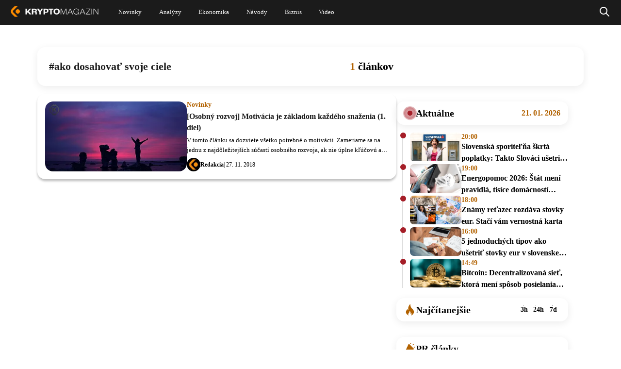

--- FILE ---
content_type: text/html; charset=UTF-8
request_url: https://kryptomagazin.sk/tag/ako-dosahovat-svoje-ciele/
body_size: 18279
content:

<!DOCTYPE html>
<html lang="sk-SK" itemscope itemtype="https://schema.org/WebPage">
<head>
  <meta charset="UTF-8" />
  <meta name="viewport" content="width=device-width, initial-scale=1.0" />
  <meta name="robots" content="max-image-preview:large" />
  <link rel="preconnect" href="https://cdn-ukwest.onetrust.com">
  <link rel="preconnect" href="https://fonts.googleapis.com">
  <link rel="preconnect" href="https://fonts.gstatic.com" crossorigin>
  <link rel="shortcut icon" type="image/x-icon" href="/favicon.ico" />
  <link rel="icon" type="image/x-icon" href="/favicon.ico">

  <!--Google GPT/ADM code
  <script type="text/javascript" async="async"  src="https://securepubads.g.doubleclick.net/tag/js/gpt.js"></script>
  <script type="text/javascript">
      window.googletag = window.googletag || { cmd: [] };
      window.googletag.cmd.push(function () {
          window.googletag.pubads().enableSingleRequest();
      });
  </script>


  <script type="text/javascript" async="async"  src="https://protagcdn.com/s/kryptomagazin.sk/site.js"></script>
  <script type="text/javascript">
      window.protag = window.protag || { cmd: [] };
      window.protag.config = { s:'kryptomagazin.sk', childADM: '22816485336', l: 'FbM3ys2m' };
      window.protag.cmd.push(function () {
          window.protag.pageInit();
      });
  </script>

<script async src="https://pagead2.googlesyndication.com/pagead/js/adsbygoogle.js?client=ca-pub-3309722940058508" crossorigin="anonymous"></script> -->

<!-- Google Tag Manager
<script>(function(w,d,s,l,i){w[l]=w[l]||[];w[l].push({'gtm.start':
new Date().getTime(),event:'gtm.js'});var f=d.getElementsByTagName(s)[0],
j=d.createElement(s),dl=l!='dataLayer'?'&l='+l:'';j.async=true;j.src=
'https://www.googletagmanager.com/gtm.js?id='+i+dl;f.parentNode.insertBefore(j,f);
})(window,document,'script','dataLayer','GTM-WJXGJPKW');</script>
 End Google Tag Manager -->


<!--script type="text/javascript">
window.dataLayer = window.dataLayer || [];
function gtag() {
  dataLayer.push(arguments);
}
gtag("js", new Date());
gtag("config", "G-BKTSGKPX5N");
</script>
<script async type="text/javascript" src = "https://www.googletagmanager.com/gtag/js?id=G-BKTSGKPX5N"></script>
-->
<script type="text/javascript">
var ajax = {};
function createAjax() {
  ajax.x = function () {
    if (typeof XMLHttpRequest !== "undefined") {
      return new XMLHttpRequest();
    }
    var versions = [
      "MSXML2.XmlHttp.6.0",
      "MSXML2.XmlHttp.5.0",
      "MSXML2.XmlHttp.4.0",
      "MSXML2.XmlHttp.3.0",
      "MSXML2.XmlHttp.2.0",
      "Microsoft.XmlHttp",
    ];

    var xhr;
    for (var i = 0; i < versions.length; i++) {
      try {
        xhr = new ActiveXObject(versions[i]);
        break;
      } catch (e) {}
    }
    return xhr;
  };

  ajax.send = function (url, callback, method, data, async) {
    if (async === undefined) {
      async = true;
    }
    var x = ajax.x();
    x.open(method, url, async);
    x.onreadystatechange = function () {
      if (x.readyState == 4) {
        callback(x.responseText);
      }
    };
    if (method == "POST") {
      x.setRequestHeader("Content-type", "application/x-www-form-urlencoded");
    }
    x.send(data);
  };

  ajax.get = function (url, data, callback, async) {
    var query = [];
    for (var key in data) {
      query.push(encodeURIComponent(key) + "=" + encodeURIComponent(data[key]));
    }
    ajax.send(
      url + (query.length ? "?" + query.join("&") : ""),
      callback,
      "GET",
      null,
      async
    );
  };

  ajax.post = function (url, data, callback, async) {
    var query = [];
    for (var key in data) {
      query.push(encodeURIComponent(key) + "=" + encodeURIComponent(data[key]));
    }
    ajax.send(url, callback, "POST", query.join("&"), async);
  };
}
createAjax();
let sendedAAds = false;
function ad_view(id){
  let data = {
    action: "ad_view",
    id: id
  };
  if(!sendedAAds){
    sendedAAds = true;
    data.adsOnPage = [...document.querySelectorAll(".ad-item")].map((a) =>{ return a.dataset.id; });
  }
  ajax.post("/wp-admin/admin-ajax.php", data, function (res) {});
}
</script>
  <meta name='robots' content='noindex, nofollow' />

	<!-- This site is optimized with the Yoast SEO plugin v21.5 - https://yoast.com/wordpress/plugins/seo/ -->
	<title>ako dosahovať svoje ciele I Najnovšie správy I Kryptomagazín</title>
	<link rel="canonical" href="https://kryptomagazin.sk/tag/ako-dosahovat-svoje-ciele/" />
	<meta property="og:locale" content="sk_SK" />
	<meta property="og:type" content="article" />
	<meta property="og:title" content="ako dosahovať svoje ciele I Najnovšie správy I Kryptomagazín" />
	<meta property="og:url" content="https://kryptomagazin.sk/tag/ako-dosahovat-svoje-ciele/" />
	<meta property="og:site_name" content="Kryptomagazín" />
	<meta name="twitter:card" content="summary_large_image" />
	<script type="application/ld+json" class="yoast-schema-graph">{"@context":"https://schema.org","@graph":[{"@type":"CollectionPage","@id":"https://kryptomagazin.sk/tag/ako-dosahovat-svoje-ciele/","url":"https://kryptomagazin.sk/tag/ako-dosahovat-svoje-ciele/","name":"ako dosahovať svoje ciele I Najnovšie správy I Kryptomagazín","isPartOf":{"@id":"https://kryptomagazin.sk/#website"},"primaryImageOfPage":{"@id":"https://kryptomagazin.sk/tag/ako-dosahovat-svoje-ciele/#primaryimage"},"image":{"@id":"https://kryptomagazin.sk/tag/ako-dosahovat-svoje-ciele/#primaryimage"},"thumbnailUrl":"https://kryptomagazin.sk/wp-content/uploads/2018/11/Motivace_1.jpg","breadcrumb":{"@id":"https://kryptomagazin.sk/tag/ako-dosahovat-svoje-ciele/#breadcrumb"},"inLanguage":"sk-SK"},{"@type":"ImageObject","inLanguage":"sk-SK","@id":"https://kryptomagazin.sk/tag/ako-dosahovat-svoje-ciele/#primaryimage","url":"https://kryptomagazin.sk/wp-content/uploads/2018/11/Motivace_1.jpg","contentUrl":"https://kryptomagazin.sk/wp-content/uploads/2018/11/Motivace_1.jpg","width":800,"height":533,"caption":"Motivacia_1"},{"@type":"BreadcrumbList","@id":"https://kryptomagazin.sk/tag/ako-dosahovat-svoje-ciele/#breadcrumb","itemListElement":[{"@type":"ListItem","position":1,"name":"Domovská stránka","item":"https://kryptomagazin.sk/"},{"@type":"ListItem","position":2,"name":"ako dosahovať svoje ciele"}]},{"@type":"WebSite","@id":"https://kryptomagazin.sk/#website","url":"https://kryptomagazin.sk/","name":"Kryptomagazín","description":"Aktuálne správy o kryptomenách a ekonomike","potentialAction":[{"@type":"SearchAction","target":{"@type":"EntryPoint","urlTemplate":"https://kryptomagazin.sk/?s={search_term_string}"},"query-input":"required name=search_term_string"}],"inLanguage":"sk-SK"}]}</script>
	<!-- / Yoast SEO plugin. -->


<link rel="alternate" type="application/rss+xml" title="RSS kanál: Kryptomagazín &raquo;" href="https://kryptomagazin.sk/feed/" />
<link rel="alternate" type="application/rss+xml" title="KRSS kanál tagu Kryptomagazín &raquo; ako dosahovať svoje ciele" href="https://kryptomagazin.sk/tag/ako-dosahovat-svoje-ciele/feed/" />
<style id='global-styles-inline-css' type='text/css'>
body{--wp--preset--color--black: #000000;--wp--preset--color--cyan-bluish-gray: #abb8c3;--wp--preset--color--white: #ffffff;--wp--preset--color--pale-pink: #f78da7;--wp--preset--color--vivid-red: #cf2e2e;--wp--preset--color--luminous-vivid-orange: #ff6900;--wp--preset--color--luminous-vivid-amber: #fcb900;--wp--preset--color--light-green-cyan: #7bdcb5;--wp--preset--color--vivid-green-cyan: #00d084;--wp--preset--color--pale-cyan-blue: #8ed1fc;--wp--preset--color--vivid-cyan-blue: #0693e3;--wp--preset--color--vivid-purple: #9b51e0;--wp--preset--gradient--vivid-cyan-blue-to-vivid-purple: linear-gradient(135deg,rgba(6,147,227,1) 0%,rgb(155,81,224) 100%);--wp--preset--gradient--light-green-cyan-to-vivid-green-cyan: linear-gradient(135deg,rgb(122,220,180) 0%,rgb(0,208,130) 100%);--wp--preset--gradient--luminous-vivid-amber-to-luminous-vivid-orange: linear-gradient(135deg,rgba(252,185,0,1) 0%,rgba(255,105,0,1) 100%);--wp--preset--gradient--luminous-vivid-orange-to-vivid-red: linear-gradient(135deg,rgba(255,105,0,1) 0%,rgb(207,46,46) 100%);--wp--preset--gradient--very-light-gray-to-cyan-bluish-gray: linear-gradient(135deg,rgb(238,238,238) 0%,rgb(169,184,195) 100%);--wp--preset--gradient--cool-to-warm-spectrum: linear-gradient(135deg,rgb(74,234,220) 0%,rgb(151,120,209) 20%,rgb(207,42,186) 40%,rgb(238,44,130) 60%,rgb(251,105,98) 80%,rgb(254,248,76) 100%);--wp--preset--gradient--blush-light-purple: linear-gradient(135deg,rgb(255,206,236) 0%,rgb(152,150,240) 100%);--wp--preset--gradient--blush-bordeaux: linear-gradient(135deg,rgb(254,205,165) 0%,rgb(254,45,45) 50%,rgb(107,0,62) 100%);--wp--preset--gradient--luminous-dusk: linear-gradient(135deg,rgb(255,203,112) 0%,rgb(199,81,192) 50%,rgb(65,88,208) 100%);--wp--preset--gradient--pale-ocean: linear-gradient(135deg,rgb(255,245,203) 0%,rgb(182,227,212) 50%,rgb(51,167,181) 100%);--wp--preset--gradient--electric-grass: linear-gradient(135deg,rgb(202,248,128) 0%,rgb(113,206,126) 100%);--wp--preset--gradient--midnight: linear-gradient(135deg,rgb(2,3,129) 0%,rgb(40,116,252) 100%);--wp--preset--font-size--small: 13px;--wp--preset--font-size--medium: 20px;--wp--preset--font-size--large: 36px;--wp--preset--font-size--x-large: 42px;--wp--preset--spacing--20: 0.44rem;--wp--preset--spacing--30: 0.67rem;--wp--preset--spacing--40: 1rem;--wp--preset--spacing--50: 1.5rem;--wp--preset--spacing--60: 2.25rem;--wp--preset--spacing--70: 3.38rem;--wp--preset--spacing--80: 5.06rem;--wp--preset--shadow--natural: 6px 6px 9px rgba(0, 0, 0, 0.2);--wp--preset--shadow--deep: 12px 12px 50px rgba(0, 0, 0, 0.4);--wp--preset--shadow--sharp: 6px 6px 0px rgba(0, 0, 0, 0.2);--wp--preset--shadow--outlined: 6px 6px 0px -3px rgba(255, 255, 255, 1), 6px 6px rgba(0, 0, 0, 1);--wp--preset--shadow--crisp: 6px 6px 0px rgba(0, 0, 0, 1);}:where(.is-layout-flex){gap: 0.5em;}:where(.is-layout-grid){gap: 0.5em;}body .is-layout-flow > .alignleft{float: left;margin-inline-start: 0;margin-inline-end: 2em;}body .is-layout-flow > .alignright{float: right;margin-inline-start: 2em;margin-inline-end: 0;}body .is-layout-flow > .aligncenter{margin-left: auto !important;margin-right: auto !important;}body .is-layout-constrained > .alignleft{float: left;margin-inline-start: 0;margin-inline-end: 2em;}body .is-layout-constrained > .alignright{float: right;margin-inline-start: 2em;margin-inline-end: 0;}body .is-layout-constrained > .aligncenter{margin-left: auto !important;margin-right: auto !important;}body .is-layout-constrained > :where(:not(.alignleft):not(.alignright):not(.alignfull)){max-width: var(--wp--style--global--content-size);margin-left: auto !important;margin-right: auto !important;}body .is-layout-constrained > .alignwide{max-width: var(--wp--style--global--wide-size);}body .is-layout-flex{display: flex;}body .is-layout-flex{flex-wrap: wrap;align-items: center;}body .is-layout-flex > *{margin: 0;}body .is-layout-grid{display: grid;}body .is-layout-grid > *{margin: 0;}:where(.wp-block-columns.is-layout-flex){gap: 2em;}:where(.wp-block-columns.is-layout-grid){gap: 2em;}:where(.wp-block-post-template.is-layout-flex){gap: 1.25em;}:where(.wp-block-post-template.is-layout-grid){gap: 1.25em;}.has-black-color{color: var(--wp--preset--color--black) !important;}.has-cyan-bluish-gray-color{color: var(--wp--preset--color--cyan-bluish-gray) !important;}.has-white-color{color: var(--wp--preset--color--white) !important;}.has-pale-pink-color{color: var(--wp--preset--color--pale-pink) !important;}.has-vivid-red-color{color: var(--wp--preset--color--vivid-red) !important;}.has-luminous-vivid-orange-color{color: var(--wp--preset--color--luminous-vivid-orange) !important;}.has-luminous-vivid-amber-color{color: var(--wp--preset--color--luminous-vivid-amber) !important;}.has-light-green-cyan-color{color: var(--wp--preset--color--light-green-cyan) !important;}.has-vivid-green-cyan-color{color: var(--wp--preset--color--vivid-green-cyan) !important;}.has-pale-cyan-blue-color{color: var(--wp--preset--color--pale-cyan-blue) !important;}.has-vivid-cyan-blue-color{color: var(--wp--preset--color--vivid-cyan-blue) !important;}.has-vivid-purple-color{color: var(--wp--preset--color--vivid-purple) !important;}.has-black-background-color{background-color: var(--wp--preset--color--black) !important;}.has-cyan-bluish-gray-background-color{background-color: var(--wp--preset--color--cyan-bluish-gray) !important;}.has-white-background-color{background-color: var(--wp--preset--color--white) !important;}.has-pale-pink-background-color{background-color: var(--wp--preset--color--pale-pink) !important;}.has-vivid-red-background-color{background-color: var(--wp--preset--color--vivid-red) !important;}.has-luminous-vivid-orange-background-color{background-color: var(--wp--preset--color--luminous-vivid-orange) !important;}.has-luminous-vivid-amber-background-color{background-color: var(--wp--preset--color--luminous-vivid-amber) !important;}.has-light-green-cyan-background-color{background-color: var(--wp--preset--color--light-green-cyan) !important;}.has-vivid-green-cyan-background-color{background-color: var(--wp--preset--color--vivid-green-cyan) !important;}.has-pale-cyan-blue-background-color{background-color: var(--wp--preset--color--pale-cyan-blue) !important;}.has-vivid-cyan-blue-background-color{background-color: var(--wp--preset--color--vivid-cyan-blue) !important;}.has-vivid-purple-background-color{background-color: var(--wp--preset--color--vivid-purple) !important;}.has-black-border-color{border-color: var(--wp--preset--color--black) !important;}.has-cyan-bluish-gray-border-color{border-color: var(--wp--preset--color--cyan-bluish-gray) !important;}.has-white-border-color{border-color: var(--wp--preset--color--white) !important;}.has-pale-pink-border-color{border-color: var(--wp--preset--color--pale-pink) !important;}.has-vivid-red-border-color{border-color: var(--wp--preset--color--vivid-red) !important;}.has-luminous-vivid-orange-border-color{border-color: var(--wp--preset--color--luminous-vivid-orange) !important;}.has-luminous-vivid-amber-border-color{border-color: var(--wp--preset--color--luminous-vivid-amber) !important;}.has-light-green-cyan-border-color{border-color: var(--wp--preset--color--light-green-cyan) !important;}.has-vivid-green-cyan-border-color{border-color: var(--wp--preset--color--vivid-green-cyan) !important;}.has-pale-cyan-blue-border-color{border-color: var(--wp--preset--color--pale-cyan-blue) !important;}.has-vivid-cyan-blue-border-color{border-color: var(--wp--preset--color--vivid-cyan-blue) !important;}.has-vivid-purple-border-color{border-color: var(--wp--preset--color--vivid-purple) !important;}.has-vivid-cyan-blue-to-vivid-purple-gradient-background{background: var(--wp--preset--gradient--vivid-cyan-blue-to-vivid-purple) !important;}.has-light-green-cyan-to-vivid-green-cyan-gradient-background{background: var(--wp--preset--gradient--light-green-cyan-to-vivid-green-cyan) !important;}.has-luminous-vivid-amber-to-luminous-vivid-orange-gradient-background{background: var(--wp--preset--gradient--luminous-vivid-amber-to-luminous-vivid-orange) !important;}.has-luminous-vivid-orange-to-vivid-red-gradient-background{background: var(--wp--preset--gradient--luminous-vivid-orange-to-vivid-red) !important;}.has-very-light-gray-to-cyan-bluish-gray-gradient-background{background: var(--wp--preset--gradient--very-light-gray-to-cyan-bluish-gray) !important;}.has-cool-to-warm-spectrum-gradient-background{background: var(--wp--preset--gradient--cool-to-warm-spectrum) !important;}.has-blush-light-purple-gradient-background{background: var(--wp--preset--gradient--blush-light-purple) !important;}.has-blush-bordeaux-gradient-background{background: var(--wp--preset--gradient--blush-bordeaux) !important;}.has-luminous-dusk-gradient-background{background: var(--wp--preset--gradient--luminous-dusk) !important;}.has-pale-ocean-gradient-background{background: var(--wp--preset--gradient--pale-ocean) !important;}.has-electric-grass-gradient-background{background: var(--wp--preset--gradient--electric-grass) !important;}.has-midnight-gradient-background{background: var(--wp--preset--gradient--midnight) !important;}.has-small-font-size{font-size: var(--wp--preset--font-size--small) !important;}.has-medium-font-size{font-size: var(--wp--preset--font-size--medium) !important;}.has-large-font-size{font-size: var(--wp--preset--font-size--large) !important;}.has-x-large-font-size{font-size: var(--wp--preset--font-size--x-large) !important;}
.wp-block-navigation a:where(:not(.wp-element-button)){color: inherit;}
:where(.wp-block-post-template.is-layout-flex){gap: 1.25em;}:where(.wp-block-post-template.is-layout-grid){gap: 1.25em;}
:where(.wp-block-columns.is-layout-flex){gap: 2em;}:where(.wp-block-columns.is-layout-grid){gap: 2em;}
.wp-block-pullquote{font-size: 1.5em;line-height: 1.6;}
</style>
<script type='text/javascript' defer src='https://kryptomagazin.sk/wp-content/themes/blankslate/js/init.min.js?ver=1-0-202' id='init_script-js'></script>
<link rel="https://api.w.org/" href="https://kryptomagazin.sk/wp-json/" /><link rel="alternate" type="application/json" href="https://kryptomagazin.sk/wp-json/wp/v2/tags/8068" /><link rel="EditURI" type="application/rsd+xml" title="RSD" href="https://kryptomagazin.sk/xmlrpc.php?rsd" />

<style  id="critical-css">@charset "UTF-8";:root{--wp--preset--font-size--normal:16px;--wp--preset--font-size--huge:42px}:root .has-midnight-gradient-background{background:linear-gradient(135deg,#020381,#2874fc)}.aligncenter{clear:both}.screen-reader-text{position:absolute}.screen-reader-text:focus{background-color:#ddd;color:#444;font-size:1em;left:5px}html :where(img[class*=wp-image-]){height:auto;max-width:100%}figure{margin:0 0 1em}#sidebar ul ul li:before{content:""}a,article,aside,body,caption,center,div,dt,figure,form,h1,h2,h3,header,html,i,iframe,img,ins,label,li,menu,nav,output,p,pre,s,span,td,time,u,ul,var,video{border:0;font-size:100%;font:inherit;margin:0;padding:0;vertical-align:baseline}html{scroll-behavior:smooth}body{line-height:1}a{text-decoration-skip-ink:auto}button{outline:0}ul{list-style:none}input[type=button],input[type=search],input[type=submit],input[type=text]{-webkit-appearance:none;appearance:none;border-radius:0}input[type=search]{-webkit-appearance:textfield}td{padding:2px}ins{text-decoration:underline}s{text-decoration:line-through}dt{font-weight:700}var{font-style:italic}article,aside,figure,header,menu,nav{display:block}*{-webkit-tap-highlight-color:transparent;box-sizing:border-box}.screen-reader-text{clip:rect(1px,1px,1px,1px);word-wrap:normal!important;border:0;-webkit-clip-path:inset(50%);clip-path:inset(50%);height:1px;margin:-1px;overflow:hidden;padding:0;position:absolute!important;width:1px;word-break:normal}.screen-reader-text:focus{clip:auto!important;background-color:#f7f7f7;border-radius:3px;box-shadow:0 0 2px 2px rgba(0,0,0,.6);-webkit-clip-path:none;clip-path:none;color:#007acc;display:block;font-size:14px;font-size:.875rem;font-weight:700;height:auto;line-height:normal;padding:15px 23px 14px;right:5px;text-decoration:none;top:5px;width:auto;z-index:100000}@-webkit-keyframes rotating{0%{-webkit-transform:rotate(0deg)}to{-webkit-transform:rotate(1turn)}}@keyframes shine-avatar{0%{transform:translateX(-80px)}to{transform:translateX(150%)}}.ads-wrapper img{height:auto;max-width:100%}a.pulse:before{animation:pulse-animation 2s infinite;background:#b26201;border-radius:18px;bottom:0;content:"";left:0;position:absolute;right:0;top:0;will-change:transform,opacity}a.pulse,a.pulse span{position:relative}a.pulse span{z-index:1}@keyframes pulse-animation{0%{opacity:1;transform:scaleX(1) scaleY(1)}80%{opacity:.03}to{opacity:0;transform:scaleX(1.08) scaleY(1.6)}}@keyframes pulse-animation-2{0%{opacity:1;transform:scaleX(1) scaleY(1)}80%{opacity:.03}to{opacity:0;transform:scaleX(1.3) scaleY(1.3)}}body{min-width:400px}#wrapper{overflow-x:clip;position:relative}.divide{display:flex;flex-direction:column}.load{-webkit-animation:rotating 2s linear infinite;font-size:40px;font-weight:400;height:42px;line-height:40px;margin:-5px 30px;vertical-align:middle}.load,.loading span{display:none}.loading .load{display:block}ins{text-decoration:none}.ad-item{display:block;text-align:center;width:100%}.ad-item img{height:auto;max-width:100%}.nav{display:flex;gap:3px}.nav,.page-numbers{align-items:center;justify-content:center}.page-numbers{border-radius:25px;display:inline-flex;font-weight:700;height:28px;margin-bottom:8px;min-width:32px;padding:0 8px;transition:all .4s ease-in-out}.page-numbers.current,.page-numbers:not(.dots):hover{background:#db7900;color:#fff}.page-numbers.current svg path,.page-numbers:not(.dots):hover svg path{stroke:#fff}.page-numbers svg{height:22px;width:22px}.show-sm{display:none}.mb-4{margin-bottom:16px}.mt-5{margin-top:20px}@-webkit-keyframes pulsate{0%{opacity:0;transform:scale(.1)}50%{opacity:1}to{opacity:0;transform:scale(1.2)}}@keyframes pulsate{0%{opacity:0;transform:scale(.1)}50%{opacity:1}to{opacity:0;transform:scale(1.2)}}@-moz-keyframes pulsate{0%{opacity:0;transform:scale(.1)}50%{opacity:1}to{opacity:0;transform:scale(1.2)}}@-o-keyframes pulsate{0%{opacity:0;transform:scale(.1)}50%{opacity:1}to{opacity:0;transform:scale(1.2)}}@-ms-keyframes pulsate{0%{opacity:0;transform:scale(.1)}50%{opacity:1}to{opacity:0;transform:scale(1.2)}}#header{background:#1b1b1b;left:0;position:fixed;right:0;z-index:15}#header .holder{align-items:center;display:flex;justify-content:space-between;margin:0 auto;max-width:1536px;transition:all .4s ease-in-out}#header .holder .custom-logo-link{text-decoration:none}#header .holder .custom-logo-link img{transition:all .4s ease-in-out;width:auto}#header .holder #menu{display:none;flex-grow:1;font-family:Verdana;font-style:normal;font-weight:400;text-align:center}#header .holder #menu a{color:#fff;text-decoration:none}#header .holder #menu .menu{display:flex}#header .holder #menu .menu .sub-menu{background-color:#fff;box-shadow:1px 1px 4px rgba(0,0,0,.15);display:none;left:-30px;min-width:100px;padding:15px 0;position:absolute;z-index:1}#header .holder #menu .menu .sub-menu li div a{color:#000;display:block;font-size:20px;line-height:normal;padding:7px 30px;text-align:left}#header .holder #menu .menu .sub-menu li div a:hover{color:#fd8c00}#header .holder #menu .menu>li{position:relative}#header .holder #menu .menu>li a{align-items:center;display:flex}#header .holder #menu .menu>li:hover .sub-menu{display:block}#header .holder #menu .menu>li:nth-child(2) ul a{width:230px}#header .holder #menu .menu>li:last-child ul a{width:280px}#header .holder #menuCheckbox,#header .holder #searchCheckbox{display:none}#header .holder .search{align-items:center;bottom:0;display:none;justify-content:center;left:0;position:absolute;right:0;top:0}#header .holder .search .search-form{background:#1b1b1b}#header .holder #searchCheckbox:checked+label+.search{display:flex}#header .holder #searchCheckbox:checked+label svg{filter:invert(51%) sepia(90%) saturate(1490%) hue-rotate(2deg) brightness(104%) contrast(104%)}#header .holder #searchCheckbox:checked+label path{stroke-width:3px}.search .search-form{align-items:center;display:inline-flex}.search .search-form input{font-size:16px;padding:4px 14px}.search .search-form label{display:flex}.search .search-form label:after{background:#a3a3a3;content:" ";display:block;width:1px}.search input:focus-visible{outline:0 auto -webkit-focus-ring-color}.search input[type=search]{border:0;border-bottom-left-radius:20px;border-top-left-radius:20px;color:#000;width:100%}.search input[type=search]::placeholder{padding-top:40px}.search input[type=submit]{background:#fff;border:0;border-bottom-right-radius:20px;border-top-right-radius:20px;color:#000;font-weight:400}#container{display:flex;justify-content:center}body .fc-consent-root .fc-choice-dialog .fc-cta-do-not-consent{display:none!important}body .fc-consent-root .fc-choice-dialog .fc-footer-buttons-container{flex-direction:row-reverse!important}body .fc-consent-root .fc-choice-dialog .fc-footer-buttons-container .fc-footer-buttons-divider{display:none!important}body .fc-consent-root .fc-choice-dialog .fc-footer-buttons-container>.fc-cta-manage-options{border:2px solid #844901!important;border-radius:4px!important;height:34px!important}body .fc-consent-root .fc-choice-dialog .fc-footer-buttons-container>.fc-cta-manage-options:hover{background:#e5e5e5!important}body .fc-consent-root .fc-choice-dialog .fc-footer-buttons-container>.fc-cta-manage-options .fc-manage-options-third-button-label{margin:9px!important;text-align:center!important}body .fc-consent-root .fc-choice-dialog .fc-choice-dialog-header{height:40px!important}body .fc-consent-root .fc-choice-dialog .fc-choice-dialog-header .fc-close{width:auto!important}body .fc-consent-root .fc-choice-dialog .fc-choice-dialog-header .fc-close:before{color:#844901;content:"Pokračovať s nevyhnutnými cookies ➜";display:block;font-size:13px;padding:0 15px;text-align:right;white-space:nowrap;width:250px}body .fc-consent-root .fc-choice-dialog .fc-choice-dialog-header .fc-close .fc-close-background,body .fc-consent-root .fc-choice-dialog .fc-choice-dialog-header .fc-close .fc-close-icon,body .fc-consent-root .fc-choice-dialog .fc-choice-dialog-header .fc-close .notranslate{display:none!important}body .fc-consent-root .fc-choice-dialog .fc-button .fc-button-background{border-radius:4px!important}body .fc-consent-root .fc-choice-dialog .fc-secondary-button .fc-button-background{background-color:#fff!important;border:1px solid #844901!important}body .fc-consent-root .fc-choice-dialog .fc-secondary-button .fc-button-label{color:#844901!important}.ads-wrapper{position:relative;width:100%}.ads-wrapper .hide-sm,.ads-wrapper .show-sm{height:auto;max-width:100%}.ads-wrapper .adsbygoogle:not(:has(*))+.preload{opacity:1;visibility:visible}.ads-wrapper .preload{background:rgba(0,0,0,.12);border-radius:6px;bottom:0;left:0;opacity:0;overflow:hidden;position:absolute;right:0;top:0;transition:visibility 0s 1s,opacity 1s linear;visibility:hidden}.ads-wrapper .preload:after{-webkit-animation:loading 1.5s infinite;animation:loading 1.5s infinite;background:linear-gradient(90deg,hsla(0,0%,100%,0),hsla(0,0%,100%,.3),hsla(0,0%,100%,0));content:"";height:100%;left:0;position:absolute;right:0;top:0;transform:translateX(-100%);z-index:1}@-webkit-keyframes loading{to{transform:translateX(100%)}}@keyframes loading{to{transform:translateX(100%)}}#hideSVG{height:0;overflow:hidden;width:0}#header .holder #menu .menu ul.sub-menu{max-height:0;overflow:hidden;padding:0;transition:max-height 1s,padding 1s}#header .holder #menu .menu li input[type=checkbox]{display:none}#header .holder #menu .menu li input[type=checkbox]:checked+div label svg{transform:rotate(-180deg);transition:transform .5s}#header .holder #menu .menu li input[type=checkbox]:checked+div+ul{max-height:500px;padding:15px 0}#header .holder #menu .menu li div{align-items:center;display:flex}#header .holder #menu .menu li div label{border-left:1px solid #fff;display:none;height:32px;width:30%}#header .holder #menu .menu li div label svg{transform:rotate(-1turn);transition:transform .5s}#content{font-family:Verdana;margin:0 20px;max-width:1144px;width:calc(100% - 40px)}#content .post>.divide.center{justify-content:center}#content .post>.divide>div:first-child{width:100%}.content a{color:#b36200;text-decoration:none}.content .post-item{position:relative}.content .post-item .news-tag{display:none;left:0;margin-bottom:6px;position:absolute;top:0}.content .post-item .news-tag svg{height:19px;margin:0 15px;min-width:12px}.content .post-item .news-tag span{align-items:center;background-color:#fff;border-bottom:2px solid #fd8c00;border-bottom-right-radius:6px;border-right:2px solid #fd8c00;color:#000;display:inline-flex;font-size:12px;height:25px;margin:0;overflow:hidden;padding-right:12px;transition:width .4s ease-in-out;white-space:nowrap;width:32px}.content .post-item .news-tag span:hover{width:140px!important}.content .section-gap{margin-top:30px}.content .news a{text-decoration:none}.content .news img{height:auto;width:100%}.content .news>.post-item{display:block;width:100%}.content .news>.post-item>a{height:0;overflow:hidden;padding-bottom:calc(max(19%, 80px));position:relative}.content .news>.post-item img{border-radius:6px;overflow:hidden}.content .news>.post-item .content{display:block}.content .news>.post-item .content h3{-webkit-box-orient:vertical;-webkit-line-clamp:2;color:#fff;display:-webkit-box;font-size:35px;font-style:normal;font-weight:700;line-height:50px;overflow:hidden}.content .news>.post-item .content p{-webkit-box-orient:vertical;-webkit-line-clamp:3;display:-webkit-box;overflow:hidden}.content .news>.post-item .content .news-tag-mobile{display:none}.content .news>.post-item .content .news-tag-mobile svg{display:inline-block;height:15px;margin:0 6px 0 3px;min-width:9px}.content .news>.post-item .content span{display:block}.content .news>.post-item .content span>a,.content .news>.post-item .content>span{color:#000}.content .row-news{max-width:988px;width:100%}.content .row-news .post-item{grid-gap:42px;display:flex;flex-direction:row-reverse;justify-content:flex-end;margin-bottom:40px}.content .row-news .post-item>a{border-radius:6px;flex:0.5}.content .row-news .post-item .content{flex:1}.content .row-news .post-item .content h3,.content .row-news .post-item .content h3 a{color:#1b1b1b}.content .row-news .post-item .content span>a{font-weight:700}.content .most-viewed{margin-left:0;margin-top:20px;min-width:354px;width:auto}.content .most-viewed h2{border-radius:16px;box-shadow:0 4px 16px 0 #00000014;color:#000;column-gap:8px;display:flex;font-size:18px!important;font-weight:700;line-height:24px!important;margin:16px 0!important;padding:12px 16px}.content .most-viewed h2:before{background:url(/wp-content/themes/blankslate/img/fire.svg);background-repeat:no-repeat;background-size:contain;content:" ";display:block;height:24px;width:24px}.content .most-viewed .post-item~.post-item>a>span{background:#b26201}.content .most-viewed .post-item{grid-gap:16px;align-items:center;display:flex;flex-direction:row-reverse;justify-content:flex-end;margin-bottom:12px}.content .most-viewed .post-item .news-tag{display:none}.content .most-viewed .post-item .news-tag-mobile{display:inline-block;margin-left:20px!important}.content .most-viewed .post-item .news-tag-mobile ins{display:none}.content .most-viewed .post-item .news-tag-mobile svg{display:inline-block;margin:0 6px 0 3px;min-width:9px}.content .most-viewed .post-item img{border-radius:8px;height:auto;overflow:hidden;width:100%}.content .most-viewed .post-item p{display:none}.content .most-viewed .post-item .content{display:flex;flex:1}.content .most-viewed .post-item .content h3{-webkit-box-orient:vertical;-webkit-line-clamp:3;color:#1b1b1b;display:-webkit-box;font-size:16px!important;font-style:normal;font-weight:700;line-height:24px!important;overflow:hidden}.content .most-viewed .post-item .content a{color:#1b1b1b}.content .most-viewed .post-item .content>span{align-items:center;display:flex;font-size:11px;line-height:15px;margin-top:10px}.content .most-viewed .post-item .content>span>span{display:none}.content .most-viewed .post-item>a{flex:1;max-width:118px;min-width:auto}.content .most-viewed .post-item>a>span{background:#a51e28;border-radius:8px;color:#fff;display:inline-block;font-size:16px;font-weight:700;left:0;line-height:32px;padding-left:10px;position:absolute;top:0;width:32px}.content .most-viewed .post-item>a:has(>span){height:auto;max-width:134px;padding:8px 0 0 16px}.content .most-viewed .ads-wrapper{text-align:center}.content .most-viewed .ads-wrapper ins{margin-bottom:40px}.content .most-viewed .highlight h2:before{background:url(/wp-content/themes/blankslate/img/highlight.svg);content:" "}.content h1{color:#1b1b1b;font-weight:700}.content h2{color:#d17300;font-weight:700}body.author #content,body.category #content,body.search #content,body.tag #content{max-width:358px}body.author #content .section-gap,body.category #content .section-gap,body.search #content .section-gap,body.tag #content .section-gap{margin-top:0}body.author #content .row-news .post-item,body.category #content .row-news .post-item,body.search #content .row-news .post-item,body.tag #content .row-news .post-item{border-radius:8px;box-shadow:0 4px 4px 0 #00000040;padding:8px 8px 38px}body.author #content .row-news .post-item>a,body.category #content .row-news .post-item>a,body.search #content .row-news .post-item>a,body.tag #content .row-news .post-item>a{border-radius:8px;flex:none;height:64px;min-width:inherit;padding-bottom:0;width:116px}body.author #content .row-news .post-item>a img,body.category #content .row-news .post-item>a img,body.search #content .row-news .post-item>a img,body.tag #content .row-news .post-item>a img{border-radius:8px}body.author #content .row-news .post-item .content>a.category,body.category #content .row-news .post-item .content>a.category,body.search #content .row-news .post-item .content>a.category,body.tag #content .row-news .post-item .content>a.category{color:#b26201;display:none;font-size:14px;font-weight:700;line-height:20px;margin-bottom:5px}body.author #content .row-news .post-item .content>span,body.category #content .row-news .post-item .content>span,body.search #content .row-news .post-item .content>span,body.tag #content .row-news .post-item .content>span{bottom:8px;font-size:12px;left:8px;line-height:16px;margin:0;position:absolute}body.author #content .row-news .post-item .content>span span,body.category #content .row-news .post-item .content>span span,body.search #content .row-news .post-item .content>span span,body.tag #content .row-news .post-item .content>span span{align-items:center;column-gap:6px;display:flex}body.author #content .row-news .post-item .content>span span.news-tag-mobile,body.category #content .row-news .post-item .content>span span.news-tag-mobile,body.search #content .row-news .post-item .content>span span.news-tag-mobile,body.tag #content .row-news .post-item .content>span span.news-tag-mobile{display:none}body.author #content .row-news .post-item .content>span a,body.category #content .row-news .post-item .content>span a,body.search #content .row-news .post-item .content>span a,body.tag #content .row-news .post-item .content>span a{font-weight:700}body.author #content .row-news .post-item .content>span img,body.category #content .row-news .post-item .content>span img,body.search #content .row-news .post-item .content>span img,body.tag #content .row-news .post-item .content>span img{border-radius:50%;width:24px}body.author #content .row-news .post-item .content a span,body.category #content .row-news .post-item .content a span,body.search #content .row-news .post-item .content a span,body.tag #content .row-news .post-item .content a span{-webkit-box-orient:vertical;-webkit-line-clamp:3;display:-webkit-box;font-size:16px;line-height:20px;overflow:hidden}body.author #content .row-news .post-item .content p,body.author #content .row-news .post-item .news-tag,body.category #content .row-news .post-item .content p,body.category #content .row-news .post-item .news-tag,body.search #content .row-news .post-item .content p,body.search #content .row-news .post-item .news-tag,body.tag #content .row-news .post-item .content p,body.tag #content .row-news .post-item .news-tag{display:none}body.category #content .header,body.search #content .header,body.tag #content .header{border-radius:16px;box-shadow:0 4px 16px 0 #00000014;display:flex;flex-wrap:wrap;justify-content:space-between;margin-bottom:16px;margin-top:10px;padding:16px;row-gap:5px}body.category #content .header p,body.search #content .header p,body.tag #content .header p{font-size:16px;line-height:20px}body.category #content .header h1,body.search #content .header h1,body.tag #content .header h1{font-size:20px;line-height:24px;margin:0}body.category #content .header .count,body.search #content .header .count,body.tag #content .header .count{color:#b26201;font-size:20px;font-weight:700;line-height:24px}body.category #content .header .count span,body.search #content .header .count span,body.tag #content .header .count span{color:#000}body.category #content .header .archive-meta,body.search #content .header .archive-meta,body.tag #content .header .archive-meta{display:flex;flex-direction:column;font-size:15px;justify-content:space-between;line-height:28px;margin-top:8px;row-gap:16px}body.tag .header h1:before{content:"#"}body.search #content .header h1{width:100%}body.search #content .header form{border:0;display:flex;flex-direction:column;margin-top:12px;position:relative;row-gap:16px;width:100%}body.search #content .header form label{border:1px solid #000;border-radius:20px;overflow:hidden;padding:6px 16px;width:100%}body.search #content .header form label:after{display:none}body.search #content .header form label input{border:0;font-size:15px}body.search #content .header form>input{background-color:#b26201;border-radius:20px;color:#fff;font-size:14px;font-weight:700;line-height:20px;padding:8px 16px}body.category .header .tags label{display:block;font-size:16px;font-weight:700;line-height:20px;margin:9px 0 14px}body.category .header .tags a{background:#f9f2eb;border-radius:16px;color:#000;font-size:14px;font-weight:700;line-height:24px;padding:8px 16px}body.category .header .tags a:hover{background:#b26201;color:#fff}body.author #content .header{background:#000;border-radius:16px;color:#fff;margin-bottom:16px;padding:16px}body.author #content .header .description{font-size:15px;line-height:28px;margin-top:13px}p:has(.facebook-iframe){text-align:center}.ads-wrapper{overflow:hidden;text-align:center}.ads-wrapper ins{width:100%}.ads-wrapper.side>:first-child{min-height:300px}.hideAds .ads-wrapper{height:0!important;overflow:hidden!important}.always{cursor:pointer;text-align:center}.hideAds .ads-wrapper.always{display:block!important}.hideAds .ads-wrapper:has(.always){display:block!important}.ads-wrapper.side>.adsbygoogle,.adsbygoogle{min-height:600px}ins.adsbygoogle{align-items:center;display:flex!important;justify-content:center}ins.adsbygoogle:after{content:"";min-height:600px;width:1px}.ads-wrapper:has(.sticky){height:1250px;overflow:unset;text-align:center}.ads-wrapper .sticky{position:sticky;top:50.56px}.ads-wrapper:has(.yt-holder){border-radius:16px;box-shadow:0 4px 4px 0 #00000042}.ads-wrapper:has(.vidverto-ad) .preload{opacity:1;visibility:visible}.ads-wrapper:has(.vidverto-ad>div) .preload{opacity:0;visibility:hidden}.foter-area{background:#1b1b1b;color:#fff;font-family:Verdana;font-size:18px;margin-top:48px}.foter-area p{line-height:30px;opacity:90%;text-align:center}.foter-area a{color:#fff;text-decoration:none}.foter-area .disclaimer{font-size:13px;margin-top:16px}.foter-area .max{background-image:url(/wp-content/themes/blankslate/img/footer.svg);background-position:100%;background-repeat:no-repeat;background-size:538px 650px,contain;margin:0 auto;max-width:1920px;padding:38px 16px}.foter-area .watch-us{font-size:30px;font-weight:700;margin-bottom:23px}.foter-area .wp-image-114963{margin-bottom:23px}.foter-area #menu-footer-left{font-size:21px;gap:40px;line-height:38px;margin:36px 0 0}.foter-area #menu-footer-left,.foter-area #menu-footer-right{display:flex;flex-wrap:wrap;font-weight:700;justify-content:center;opacity:90%}.foter-area #menu-footer-right{column-gap:14px;flex-direction:row;font-size:17px;line-height:29px;margin-top:30px}.foter-area .wp-block-image{padding:0 10px;text-align:center}.foter-area .social{align-items:center;display:flex;flex-wrap:wrap;gap:30px;justify-content:center}.foter-area .social img{max-height:30px;width:auto}.foter-area .bottom{font-size:19px;opacity:30.33%}.foter-area .content{margin:0 auto;max-width:1430px}.foter-area .content>div>.wp-block-columns{grid-gap:42px;flex-wrap:wrap!important;margin-bottom:0}.foter-area .content>div>.wp-block-columns>.wp-block-column{flex-basis:auto!important}.foter-area .content>div>.wp-block-columns>.wp-block-column .wp-block-columns{margin-bottom:22px;margin-top:18px}.foter-area .content>div>.wp-block-columns>.wp-block-column .wp-block-columns .wp-block-column{flex-basis:auto!important;flex:0}.foter-area .content>div>.wp-block-columns>.wp-block-column .wp-block-columns .wp-block-column+.wp-block-column{align-items:center;display:flex;flex:1;font-size:20px;font-weight:700}.foter-area .content>div>.wp-block-columns>.wp-block-column+.wp-block-column{display:flex;flex-basis:auto!important;flex-direction:column;justify-content:space-between}.hot{align-items:center;background:#fff;background-image:url(/phakromt/img/red-flash.svg);background-repeat:no-repeat;background-size:24px;border-radius:8px;color:#000;cursor:pointer;display:flex;font-size:11px;font-weight:700;height:24px;left:4px;line-height:16px;overflow:hidden;position:absolute;top:4px;transition:width .4s ease-in-out;width:24px}.hot span{text-wrap-mode:nowrap;margin:0 4px 0 28px}.hot:hover{width:129px}.hot:hover span{display:block}.actual{display:none;flex-direction:column;position:relative;row-gap:16px}.actual h2{align-items:center;border-radius:16px;box-shadow:0 4px 16px 0 #00000014;color:#000;column-gap:8px;display:flex;font-size:20px!important;font-weight:700;line-height:24px!important;margin:0!important;padding:12px 16px;position:relative}.actual h2:before{animation:pulse-animation-2 2s infinite;background:#a51e28!important;border-radius:18px;bottom:0;content:""!important;height:24px!important;left:16px;position:absolute;right:0;top:12px;width:24px!important;will-change:transform,opacity}.actual h2 span{color:#b26201;font-size:16px;line-height:20px;margin-left:auto}.actual .t-item{column-gap:16px;display:flex;flex-direction:row-reverse}.actual .t-item .hot{display:none}.actual .t-item:after{background:#a51e28;border-radius:50%;height:12px;left:8px;width:12px}.actual .t-item:after,.actual .t-item:before{content:"";display:inline-block;position:absolute}.actual .t-item:before{background:#000;height:80px;left:13px;width:1px}.actual .t-item:last-child:before{height:60px}.actual .t-item>a{margin-left:28px}.actual .t-item>a img{border-radius:8px;height:auto;width:106px}.actual .t-item time{color:#b26201;font-size:14px;font-weight:700;line-height:16px}.actual .t-item h3 a{-webkit-box-orient:vertical;-webkit-line-clamp:2;color:#000;display:-webkit-box;font-size:16px;font-weight:700;line-height:24px;overflow:hidden}.actual .t-item .news-tag,.actual .t-item .v-center,.news.most-viewed>.most.m1,.news.most-viewed>.most.m2,.news.most-viewed>.most.m3{display:none}.news.most-viewed .heder{column-gap:6px;display:flex;font-size:14px;font-weight:700;line-height:24px;margin-left:auto}.news.most-viewed .heder label{cursor:pointer;display:inline-block;position:relative;text-align:center;width:30px}.news.most-viewed .heder label:has(input:checked):before{background:#b26201;bottom:0;content:"";display:block;height:2px;position:absolute;width:100%}.news.most-viewed .heder input{height:1px;position:absolute;width:1px}.news.most-viewed:has(input[value="1"]:checked) .m1{display:block}.news.most-viewed:has(input[value="2"]:checked) .m2{display:block}.news.most-viewed:has(input[value="3"]:checked) .m3{display:block}@media only screen and (max-width:480px){.hide-sm{display:none!important}.show-sm{display:inherit}}@media only screen and (max-width:767px){#header .holder #menuCheckbox:checked+label svg{filter:invert(51%) sepia(90%) saturate(1490%) hue-rotate(2deg) brightness(104%) contrast(104%)}#header .holder #menuCheckbox:checked+label+a+#menu{background:#000;bottom:0;display:block;height:calc(100vh - 37.93252px);overflow:auto;padding-bottom:20px;position:absolute;top:50.5766956522px}#header .holder .search .search-form{height:37.9325217391px}.holder{justify-content:center}#content .row-news .post-item>a{flex:0.56;min-width:141px}#content .v-center{align-items:center;display:flex}#content .header.author .archive-meta{padding-top:26.6319444444px}#content .news .post-item .content h3{-webkit-line-clamp:3}#content .news .post-item .news-tag,#content .news .post-item p{display:none}#content .news .post-item .news-tag-mobile{margin:0!important}#content .news .post-item .news-tag-mobile span{align-items:center;background-color:#fff;color:#000;display:inline-flex;margin:0;overflow:hidden;transition:width .4s ease-in-out;white-space:nowrap}#content .news.row-news .post-item .news-tag-mobile{display:inline-block;margin-left:20px!important}#content .news.row-news .post-item .news-tag-mobile ins{display:none}#content .ads-wrapper{margin-left:-20px;margin-right:-20px;max-width:calc(100% + 40px);width:calc(100% + 40px)}#header .holder #menu{background:#1b1b1b;bottom:0;left:0;position:absolute;right:0;top:47.3539130435px;z-index:1}#header .holder #menu a{font-size:20px;width:100%!important}#header .holder #menu .menu>li{margin-right:40px}#header .holder #menu .menu>li div label{display:inline-block}#header .holder #menu .menu .sub-menu{border-radius:6px;display:block;left:auto;position:relative}#menu-top-menu{flex-direction:column}.foter-area{font-size:16px}.foter-area .watch-us{font-size:26px}.foter-area #menu-footer-left{font-size:21px;line-height:22px}.foter-area #menu-footer-left .menu-item{text-align:center}.foter-area #menu-footer-right{font-size:17px}.nav{font-size:12px}.nav .page-numbers.hide{background:red;display:none}.nav .page-numbers.current,.nav .page-numbers.next{display:inherit}}@media only screen and (max-width:768px){#content h1{font-size:26.9333333333px;line-height:41.8666666667px;margin:40.5333333333px 0 26.6666666667px}#content h2{font-size:22.9333333333px;line-height:37.8666666667px;margin:37.3333333333px 0 22.4px}#content ul{margin-bottom:21.3333333333px}#content .header.category .entry-title{left:26.6666666667px;top:-19px}#content .header.author .archive-meta{font-size:13.3333333333px;line-height:24px;padding:26.6666666667px 28.8px 30.9333333333px}#content .header.author h1{margin:53.6px 0 0}#content .header.author .entry-title{left:158.4px;top:-41.2307692308px}#content .post-item.hide{margin:0;max-height:0}#content .news>.post-item .content h3{font-size:13px;line-height:18px}#content .news>.post-item .content>span,#content .news>.post-item .content>span>a{font-size:11px;line-height:15px;margin-top:10px}#content .row-news .post-item{grid-gap:16px;margin-bottom:21.3333333333px}#content .search-form{border:1px solid #000;border-radius:6px}#container{padding-top:37.9325217391px}#header .holder{height:50.5766956522px;padding-left:16.6956521739px;padding-right:16.6956521739px}#header .holder .custom-logo-link img{max-height:23.2047304348px}#header .holder #menu{font-size:10.0173913043px;line-height:12.0208695652px}#header .holder #menu .menu{margin-left:.3339130435em}#header .holder #menu .menu>li{margin-left:26.7130434783px}#header .holder #menu .menu>li div a{height:47.4156521739px}#header .holder .search{margin:0 46.747826087px}}@media only screen and (min-width:480px){body .fc-consent-root .fc-footer-buttons{flex:0 1 auto!important}body .fc-consent-root .fc-choice-dialog .fc-footer-buttons-container{flex-direction:column!important}body .fc-consent-root .fc-choice-dialog .fc-footer-buttons-container .fc-primary-button{margin-left:unset!important}}@media only screen and (max-width:620px){.prev-next-nav a:first-child{justify-content:center;max-width:64px;padding:0}.prev-next-nav a:first-child span{display:none}.content .entry-content .post-thumbnail a{font-size:13px;padding:8px 16px}}@media only screen and (max-width:714px){.ads-wrapper .vidverto-ad{padding-bottom:57%}.content .entry-meta .v-spacer{flex:100%}}</style><link rel="stylesheet" id="coverage_768-css" href="https://kryptomagazin.sk/phakromt/css/coverage_tag_768.css?ver=1-1-86" type="text/css" media="screen and (min-width: 768px)"></head>
<body class="archive tag tag-ako-dosahovat-svoje-ciele tag-8068">

  <!--<span id="stub" src="https://cdn-ukwest.onetrust.com/scripttemplates/otSDKStub.js"  type="text/javascript" charset="UTF-8" data-domain-script="af8e7d2a-134d-4638-9628-13fc2a36ff29" data-ignore-ga="true"></span>-->
  <div id="hideSVG">
    <svg xmlns="http://www.w3.org/2000/svg">
      <symbol viewBox="0 0 24 24" id="Chevron_Down">
        <path d="M19 9L12 16L5 9" stroke="#ffffff" stroke-width="2" stroke-linecap="round" stroke-linejoin="round"/>
      </symbol>
    </svg>
    <svg xmlns="http://www.w3.org/2000/svg" width="11.553" height="19.225">
      <symbol viewBox="0 0 11.553 19.225" id="flash">
        <g clip-path="url(&quot;#a&quot;)">
          <path d="M11.499 7.394a.315.315 0 0 0-.323-.134l-3.912.753L8.06.35a.316.316 0 0 0-.58-.206L.051 11.481a.316.316 0 0 0 .325.485l3.912-.754-.795 7.664a.316.316 0 0 0 .58.206l7.427-11.338a.316.316 0 0 0-.002-.35" fill="#fd8c00" />
        </g>
      </symbol>
      <defs><clipPath id="a"><path d="M0 0h11.553v19.225H0V0z"/></clipPath></defs>
    </svg>
    <svg>
      <defs>
        <linearGradient id="paint0_linear_1084_465" x1="17.9078" y1="0.639648" x2="17.9078" y2="34.8039" gradientUnits="userSpaceOnUse">
          <stop stop-color="#FFCC8C"/>
          <stop offset="1" stop-color="#FD8C00"/>
        </linearGradient>
        <symbol viewBox="0 0 36 35" id="Chevron_Down">
          <path id="star" d="M6.29803 32.1227C6.55977 30.587 6.86546 28.8024 7.17115 27.0159C7.37367 25.8359 7.65261 24.6637 7.75005 23.474C7.79017 22.9744 7.59338 22.2979 7.25712 21.9479C5.32173 19.9359 3.31374 17.9959 1.32485 16.0363C0.667616 15.389 0.287415 14.6542 0.493755 13.6919C0.721112 12.6285 1.42611 12.0473 2.78833 11.851C5.43445 11.4738 8.07866 11.0831 10.7305 10.7565C11.5234 10.6593 11.9437 10.3133 12.2819 9.5765C13.3843 7.17181 14.5765 4.81182 15.7209 2.42657C16.1928 1.44292 16.808 0.618672 17.9887 0.640055C19.1484 0.659495 19.7732 1.43903 20.2413 2.44795C21.3819 4.90513 22.5893 7.33316 23.7338 9.79034C24.0566 10.4843 24.5114 10.7954 25.2565 10.8965C27.9676 11.2658 30.671 11.6935 33.3783 12.1017C34.259 12.2339 34.9659 12.6519 35.2525 13.5422C35.5429 14.4462 35.3251 15.2801 34.6507 15.9508C32.6522 17.9453 30.6557 19.9437 28.6267 21.9071C28.107 22.4087 27.9446 22.8947 28.0765 23.6178C28.5713 26.3219 28.9763 29.0435 29.4693 31.7475C29.6622 32.8031 29.4998 33.6876 28.6496 34.3544C27.7746 35.0387 26.8881 34.8618 25.9748 34.3563C23.5981 33.0441 21.1927 31.7864 18.8198 30.4684C18.1893 30.1185 17.6563 30.1126 17.0296 30.4528C14.5325 31.8097 12.0278 33.1569 9.50394 34.4613C7.90671 35.2875 6.23689 34.1755 6.29611 32.1208L6.29803 32.1227Z" fill="url(#paint0_linear_1084_465)"/>
        </symbol>
      </defs>
    </svg>
  </div>

    <div id="wrapper" class="hfeed hideAds  k-content">
    <header id="header" role="banner">
      <div class="holder">
        <input type="checkbox" id="menuCheckbox">
        <label id="menuButton" for="menuCheckbox">
          <svg xmlns="http://www.w3.org/2000/svg" width="24px" height="24px" viewBox="0 0 24 24" fill="none">
            <g id="Menu / Hamburger_MD">
              <path id="Vector" d="M5 17H19M5 12H19M5 7H19" stroke="#ffffff" stroke-width="2" stroke-linecap="round" stroke-linejoin="round"/>
            </g>
          </svg>
        </label>

        <a href="https://kryptomagazin.sk/" class="custom-logo-link" rel="home" aria-current="page">
          <img width="420" height="54" src="https://kryptomagazin.sk/wp-content/uploads/2023/08/Logo-new.png" class="custom-logo" alt="KRYPTOMAGAZIN" decoding="async" srcset="https://kryptomagazin.sk/wp-content/uploads/2023/08/Logo-new.png 420w, https://kryptomagazin.sk/wp-content/uploads/2023/08/Logo-new-300x39.png 300w" sizes="(max-width: 420px) 100vw, 420px">
        </a>
                <nav id="menu" role="navigation" itemscope itemtype="https://schema.org/SiteNavigationElement">
          <div class="menu-top-menu-container"><ul id="menu-top-menu" class="menu"><li id="nav-menu-item-51823" class="main-menu-item menu-item-depth-0 menu-item menu-item-type-taxonomy menu-item-object-category menu-item-has-children"><input type="checkbox" id="menuCheckbox-51823"><div><a href="https://kryptomagazin.sk/category/novinky/" class="menu-link main-menu-link"><span itemprop="name">Novinky</span></a><label for="menuCheckbox-51823"><svg width="24px" height="24px"><use xmlns:xlink="http://www.w3.org/1999/xlink" xlink:href="#Chevron_Down"></use></svg></label></div>
<ul class="sub-menu menu-depth-1">
	<li id="nav-menu-item-72037" class="sub-menu-item menu-item-depth-1 menu-item menu-item-type-taxonomy menu-item-object-category"><div><a href="https://kryptomagazin.sk/category/novinky/bitcoin/" class="menu-link sub-menu-link"><span itemprop="name">Bitcoin</span></a></div></li>
	<li id="nav-menu-item-72043" class="sub-menu-item menu-item-depth-1 menu-item menu-item-type-taxonomy menu-item-object-category"><div><a href="https://kryptomagazin.sk/category/novinky/altcoiny/" class="menu-link sub-menu-link"><span itemprop="name">Altcoiny</span></a></div></li>
	<li id="nav-menu-item-72040" class="sub-menu-item menu-item-depth-1 menu-item menu-item-type-taxonomy menu-item-object-category"><div><a href="https://kryptomagazin.sk/category/novinky/defi/" class="menu-link sub-menu-link"><span itemprop="name">DeFi</span></a></div></li>
	<li id="nav-menu-item-72041" class="sub-menu-item menu-item-depth-1 menu-item menu-item-type-taxonomy menu-item-object-category"><div><a href="https://kryptomagazin.sk/category/novinky/institucie/" class="menu-link sub-menu-link"><span itemprop="name">Inštitúcie</span></a></div></li>
	<li id="nav-menu-item-72039" class="sub-menu-item menu-item-depth-1 menu-item menu-item-type-taxonomy menu-item-object-category"><div><a href="https://kryptomagazin.sk/category/novinky/mining/" class="menu-link sub-menu-link"><span itemprop="name">Mining</span></a></div></li>
</ul>
</li>
<li id="nav-menu-item-71043" class="main-menu-item menu-item-depth-0 menu-item menu-item-type-taxonomy menu-item-object-category menu-item-has-children"><input type="checkbox" id="menuCheckbox-71043"><div><a href="https://kryptomagazin.sk/category/analyza-kryptomeny/" class="menu-link main-menu-link"><span itemprop="name">Analýzy</span></a><label for="menuCheckbox-71043"><svg width="24px" height="24px"><use xmlns:xlink="http://www.w3.org/1999/xlink" xlink:href="#Chevron_Down"></use></svg></label></div>
<ul class="sub-menu menu-depth-1">
	<li id="nav-menu-item-72046" class="sub-menu-item menu-item-depth-1 menu-item menu-item-type-taxonomy menu-item-object-category"><div><a href="https://kryptomagazin.sk/category/analyza-kryptomeny/bitcoin-analyzy/" class="menu-link sub-menu-link"><span itemprop="name">Bitcoin</span></a></div></li>
	<li id="nav-menu-item-72042" class="sub-menu-item menu-item-depth-1 menu-item menu-item-type-taxonomy menu-item-object-category"><div><a href="https://kryptomagazin.sk/category/analyza-kryptomeny/altcoiny-analyzy/" class="menu-link sub-menu-link"><span itemprop="name">Altcoiny</span></a></div></li>
	<li id="nav-menu-item-72045" class="sub-menu-item menu-item-depth-1 menu-item menu-item-type-taxonomy menu-item-object-category"><div><a href="https://kryptomagazin.sk/category/analyza-kryptomeny/ostatne-analyzy/" class="menu-link sub-menu-link"><span itemprop="name">Ostatné analýzy</span></a></div></li>
</ul>
</li>
<li id="nav-menu-item-71044" class="main-menu-item menu-item-depth-0 menu-item menu-item-type-taxonomy menu-item-object-category menu-item-has-children"><input type="checkbox" id="menuCheckbox-71044"><div><a href="https://kryptomagazin.sk/category/ekonomika/" class="menu-link main-menu-link"><span itemprop="name">Ekonomika</span></a><label for="menuCheckbox-71044"><svg width="24px" height="24px"><use xmlns:xlink="http://www.w3.org/1999/xlink" xlink:href="#Chevron_Down"></use></svg></label></div>
<ul class="sub-menu menu-depth-1">
	<li id="nav-menu-item-72044" class="sub-menu-item menu-item-depth-1 menu-item menu-item-type-taxonomy menu-item-object-category"><div><a href="https://kryptomagazin.sk/category/ekonomika/zakony/" class="menu-link sub-menu-link"><span itemprop="name">Zákony</span></a></div></li>
	<li id="nav-menu-item-72038" class="sub-menu-item menu-item-depth-1 menu-item menu-item-type-taxonomy menu-item-object-category"><div><a href="https://kryptomagazin.sk/category/ekonomika/udalosti/" class="menu-link sub-menu-link"><span itemprop="name">Udalosti</span></a></div></li>
</ul>
</li>
<li id="nav-menu-item-109544" class="main-menu-item menu-item-depth-0 menu-item menu-item-type-taxonomy menu-item-object-category menu-item-has-children"><input type="checkbox" id="menuCheckbox-109544"><div><a href="https://kryptomagazin.sk/category/plus/" class="menu-link main-menu-link"><span itemprop="name">Návody</span></a><label for="menuCheckbox-109544"><svg width="24px" height="24px"><use xmlns:xlink="http://www.w3.org/1999/xlink" xlink:href="#Chevron_Down"></use></svg></label></div>
<ul class="sub-menu menu-depth-1">
	<li id="nav-menu-item-109545" class="sub-menu-item menu-item-depth-1 menu-item menu-item-type-taxonomy menu-item-object-category"><div><a href="https://kryptomagazin.sk/category/obchodovanie/dennik-zacinajuceho-tradera/" class="menu-link sub-menu-link"><span itemprop="name">Denník začínajúceho tradera</span></a></div></li>
	<li id="nav-menu-item-109546" class="sub-menu-item menu-item-depth-1 menu-item menu-item-type-taxonomy menu-item-object-category"><div><a href="https://kryptomagazin.sk/category/obchodovanie/cesta-k-milionu/" class="menu-link sub-menu-link"><span itemprop="name">Cesta k miliónu</span></a></div></li>
	<li id="nav-menu-item-109547" class="sub-menu-item menu-item-depth-1 menu-item menu-item-type-taxonomy menu-item-object-category"><div><a href="https://kryptomagazin.sk/category/pre-zacatocnikov/" class="menu-link sub-menu-link"><span itemprop="name">Pre začiatočníkov</span></a></div></li>
</ul>
</li>
<li id="nav-menu-item-120127" class="main-menu-item menu-item-depth-0 menu-item menu-item-type-taxonomy menu-item-object-category"><div><a href="https://kryptomagazin.sk/category/biznis-a-ponikanie/" class="menu-link main-menu-link"><span itemprop="name">Biznis</span></a></div></li>
<li id="nav-menu-item-120128" class="main-menu-item menu-item-depth-0 menu-item menu-item-type-taxonomy menu-item-object-category"><div><a href="https://kryptomagazin.sk/category/video/" class="menu-link main-menu-link"><span itemprop="name">Video</span></a></div></li>
</ul></div>          </nav>

          <input type="checkbox" id="searchCheckbox" onchange="document.getElementById('s').select()">
          <label id="search" for="searchCheckbox">
            <svg width="24px" height="24px" viewBox="0 0 24 24" fill="none" xmlns="http://www.w3.org/2000/svg">
              <g id="Interface / Search_Magnifying_Glass">
                <path id="Vector" d="M15 15L21 21M10 17C6.13401 17 3 13.866 3 10C3 6.13401 6.13401 3 10 3C13.866 3 17 6.13401 17 10C17 13.866 13.866 17 10 17Z" stroke="#ffffff" stroke-width="2" stroke-linecap="round" stroke-linejoin="round"/>
              </g>
            </svg>
          </label>
          <div class="search">
            <form role="search" method="get" class="search-form" action="https://kryptomagazin.sk/" >
  <label>
  <span class="screen-reader-text">Hľadať:</span>
  <input type="search" class="search-field" placeholder="Hľadať …" value="" name="s" id="s">
  </label>
  <input type="submit" class="search-submit" value="Vyhľadávať">
  </form>          </div>
        </div>
      </header>

      <div id="container">
        <main id="content" class="content" role="main">
          <div class="ads-wrapper mt-5">
                        <div class="preload"></div>
          </div>


<div class="ads-wrapper">
    <div class="preload"></div>
</div>

<header class="header tag">
  <h1 class="entry-title" itemprop="name">ako dosahovať svoje ciele</h1>
  <div class="count">
    1    <span>článkov</span>
  </div>
  <div class="archive-meta" itemprop="description">
      </div>
</header>
<div class="k-div">
  <div class="k-main">
    <div class="news row-news">
                <div class="post-item">
<span class="content">
    <a class="category" href="/category/novinky">Novinky</a>        <h3>
        <a href="https://kryptomagazin.sk/osobny-rozvoj-motivacia-je-zakladom-kazdeho-snazenia-1-diel/"><span>[Osobný rozvoj] Motivácia je základom každého snaženia (1. diel)</span></a>    </h3>
    <span class="v-center">
        <span>
            <img alt="" src="/img-upl/2025/07/f332cdd36ec5bf7d6786c9ff4c5b6adb.webp?resolution=32&#038;s=png" srcset="/img-upl/2025/07/f332cdd36ec5bf7d6786c9ff4c5b6adb.webp?resolution=48&s=png 1.5x" class="avatar avatar-32 photo" height="32" width="32">                        <a href="https://kryptomagazin.sk/author/kryptomagazin/"
                title="Redakcia">Redakcia</a>
            |&nbsp;27.&nbsp;11.&nbsp;2018        </span>
            </span>
    <p>
V tomto &#269;l&aacute;nku sa dozviete v&scaron;etko potrebn&eacute; o motiv&aacute;cii. Zameriame sa na jednu z najd&ocirc;le&#382;itej&scaron;&iacute;ch s&uacute;&#269;ast&iacute; osobn&eacute;ho rozvoja, ak nie &uacute;plne k&#318;&uacute;&#269;ov&uacute; a hlavn&uacute;.</p></span>


<a href="https://kryptomagazin.sk/osobny-rozvoj-motivacia-je-zakladom-kazdeho-snazenia-1-diel/" aria-label="[Osobný rozvoj] Motivácia je základom každého snaženia (1. diel)">

<picture><source media="(min-width:768px)" srcset="/img-upl/2018/11/Motivace_1.webp?resolution=325&s=jpg" ><img   src="/img-upl/2018/11/Motivace_1.webp?resolution=118&s=jpg" alt="Motivacia_1" width="118" height="78.6175" ></picture></a>
</div>              <div class="nav" aria-label="navigation">
</div>
    </div>
  </div>
  <div class="k-side">
    <div class="news most-viewed">
      
<div class="actual">
    <h2><svg width="24" height="24" viewBox="0 0 24 24" fill="none" xmlns="http://www.w3.org/2000/svg">
<circle cx="12" cy="12" r="12" fill="url(#paint0_radial_7862_2166)"/>
<circle cx="12" cy="12" r="5.25" fill="#A51E28"/>
<defs>
<radialGradient id="paint0_radial_7862_2166" cx="0" cy="0" r="1" gradientUnits="userSpaceOnUse" gradientTransform="translate(12 12) rotate(90) scale(12)">
<stop stop-color="#A51E28" stop-opacity="0"/>
<stop offset="1" stop-color="#A51E28" stop-opacity="0.36"/>
</radialGradient>
</defs>
</svg>
Aktuálne
<span>21.&nbsp;01.&nbsp;2026</span>
</h2>

<div class="t-item">
<span class="content">
        <time>20:00</time>    <h3>
        <a href="https://kryptomagazin.sk/slovenska-sporitelna-skrta-poplatky-takto-slovaci-usetria-desiatky-eur/"><span>Slovenská sporiteľňa škrtá poplatky: Takto Slováci ušetria desiatky eur</span></a>    </h3>
    <span class="v-center">
        <span>
                                    <a href="https://kryptomagazin.sk/author/litvinovanikola/"
                title="Nikola Litvinová">Nikola Litvinová</a>
            21.&nbsp;01.&nbsp;2026        </span>
            </span>
    </span>


<a href="https://kryptomagazin.sk/slovenska-sporitelna-skrta-poplatky-takto-slovaci-usetria-desiatky-eur/" aria-label="Slovenská sporiteľňa škrtá poplatky: Takto Slováci ušetria desiatky eur">

<picture><source media="(min-width:502px)" srcset="/img-upl/2025/11/slovenska-sporitelna-prekvapila-svojich-klientov.webp?resolution=325&s=png" ><source media="(min-width:451px)" srcset="/img-upl/2025/11/slovenska-sporitelna-prekvapila-svojich-klientov.webp?resolution=160&s=png" ><img   src="/img-upl/2025/11/slovenska-sporitelna-prekvapila-svojich-klientov.webp?resolution=372&s=png" alt="Slovenská sporiteľňa prekvapila svojich klientov" width="372" height="209.25" ></picture></a>
</div><div class="t-item">
<span class="content">
        <time>19:00</time>    <h3>
        <a href="https://kryptomagazin.sk/energopomoc-2026-stat-meni-pravidla-tisice-domacnosti-zaplatia-viac/"><span>Energopomoc 2026: Štát mení pravidlá, tisíce domácností zaplatia viac</span></a>    </h3>
    <span class="v-center">
        <span>
                                    <a href="https://kryptomagazin.sk/author/litvinovanikola/"
                title="Nikola Litvinová">Nikola Litvinová</a>
            21.&nbsp;01.&nbsp;2026        </span>
        <span class="news-tag-mobile"><span><svg width="9px" height="15px" xmlns="http://www.w3.org/2000/svg"><use xmlns:xlink="http://www.w3.org/1999/xlink" xlink:href="#flash"/></svg><ins>Horúca novinka</ins></span></span>    </span>
    </span>


<a href="https://kryptomagazin.sk/energopomoc-2026-stat-meni-pravidla-tisice-domacnosti-zaplatia-viac/" aria-label="Energopomoc 2026: Štát mení pravidlá, tisíce domácností zaplatia viac">

<picture><source media="(min-width:502px)" srcset="/img-upl/2026/01/energopomoc-na-slovensku.webp?resolution=325&s=png" ><source media="(min-width:451px)" srcset="/img-upl/2026/01/energopomoc-na-slovensku.webp?resolution=160&s=png" ><img   src="/img-upl/2026/01/energopomoc-na-slovensku.webp?resolution=372&s=png" alt="Energopomoc na Slovensku" width="372" height="209.25" ></picture><div class="news-tag"><span><svg width="9px" height="15px" xmlns="http://www.w3.org/2000/svg"><use xmlns:xlink="http://www.w3.org/1999/xlink" xlink:href="#flash"/></svg>Horúca novinka</span></div></a>
</div><div class="t-item">
<span class="content">
        <time>18:00</time>    <h3>
        <a href="https://kryptomagazin.sk/znamy-retazec-rozdava-stovky-eur-staci-vam-vernostna-karta/"><span>Známy reťazec rozdáva stovky eur. Stačí vám vernostná karta</span></a>    </h3>
    <span class="v-center">
        <span>
                                    <a href="https://kryptomagazin.sk/autor/darakova-karina/"
                title="Karina Daráková">Karina Daráková</a>
            21.&nbsp;01.&nbsp;2026        </span>
            </span>
    </span>


<a href="https://kryptomagazin.sk/znamy-retazec-rozdava-stovky-eur-staci-vam-vernostna-karta/" aria-label="Známy reťazec rozdáva stovky eur. Stačí vám vernostná karta">

<picture><source media="(min-width:502px)" srcset="/img-upl/2026/01/znamy-retazec-rozdava-stovky-eur.webp?resolution=325&s=png" ><source media="(min-width:451px)" srcset="/img-upl/2026/01/znamy-retazec-rozdava-stovky-eur.webp?resolution=160&s=png" ><img   src="/img-upl/2026/01/znamy-retazec-rozdava-stovky-eur.webp?resolution=372&s=png" alt="Známy reťazec rozdáva stovky eur" width="372" height="209.25" ></picture></a>
</div><div class="t-item">
<span class="content">
        <time>16:00</time>    <h3>
        <a href="https://kryptomagazin.sk/5-jednoduchych-tipov-ako-usetrit-stovky-eur-v-slovenskej-domacnosti/"><span>5 jednoduchých tipov ako ušetriť stovky eur v slovenskej domácnosti</span></a>    </h3>
    <span class="v-center">
        <span>
                                    <a href="https://kryptomagazin.sk/author/marekj/"
                title="Marek Jendrál">Marek Jendrál</a>
            21.&nbsp;01.&nbsp;2026        </span>
            </span>
    </span>


<a href="https://kryptomagazin.sk/5-jednoduchych-tipov-ako-usetrit-stovky-eur-v-slovenskej-domacnosti/" aria-label="5 jednoduchých tipov ako ušetriť stovky eur v slovenskej domácnosti">

<picture><source media="(min-width:502px)" srcset="/img-upl/2026/01/ako-mozu-slovaci-usetrit-stovky-eur-rocne.webp?resolution=325&s=png" ><source media="(min-width:451px)" srcset="/img-upl/2026/01/ako-mozu-slovaci-usetrit-stovky-eur-rocne.webp?resolution=160&s=png" ><img   src="/img-upl/2026/01/ako-mozu-slovaci-usetrit-stovky-eur-rocne.webp?resolution=372&s=png" alt="Ako môžu Slováci ušetriť stovky eur ročne" width="372" height="209.25" ></picture></a>
</div><div class="t-item">
<span class="content">
        <time>14:49</time>    <h3>
        <a href="https://kryptomagazin.sk/bitcoin-decentralizovana-siet-ktora-meni-sposob-posielania-penazi/"><span>Bitcoin: Decentralizovaná sieť, ktorá mení spôsob posielania peňazí</span></a>    </h3>
    <span class="v-center">
        <span>
                                    <a href="https://kryptomagazin.sk/author/marekj/"
                title="Marek Jendrál">Marek Jendrál</a>
            21.&nbsp;01.&nbsp;2026        </span>
            </span>
    </span>


<a href="https://kryptomagazin.sk/bitcoin-decentralizovana-siet-ktora-meni-sposob-posielania-penazi/" aria-label="Bitcoin: Decentralizovaná sieť, ktorá mení spôsob posielania peňazí">

<picture><source media="(min-width:502px)" srcset="/img-upl/2026/01/vysvetlenie-bitcoin-whitepaper.webp?resolution=325&s=png" ><source media="(min-width:451px)" srcset="/img-upl/2026/01/vysvetlenie-bitcoin-whitepaper.webp?resolution=160&s=png" ><img   src="/img-upl/2026/01/vysvetlenie-bitcoin-whitepaper.webp?resolution=372&s=png" alt="Vysvetlenie Bitcoin whitepaper" width="372" height="209.25" ></picture></a>
</div></div>

        <div class="news most-viewed">
    <div class="ads-wrapper side 4">
    
    <div class="preload"></div>
  </div>
  <h2>Najčítanejšie      <div class="heder">
      <label><input type="radio" name="mostRead" checked value="1">3h</label>
      <label><input type="radio" name="mostRead" value="2">24h</label>
      <label><input type="radio" name="mostRead" value="3">7d</label>
    </div>
      </h2>
  <div class="news most m1">
	<div class="post-item">
<span class="content">
            <h3>
        <a href="https://kryptomagazin.sk/staci-jedna-sekunda-a-bankovy-ucet-je-prazdny-robite-tuto-chybu-aj-vy/"><span>Stačí jedna sekunda a bankový účet je prázdny. Robíte túto chybu aj vy?</span></a>    </h3>
    <span class="v-center">
        <span>
                                    <a href="https://kryptomagazin.sk/author/litvinovanikola/"
                title="Nikola Litvinová">Nikola Litvinová</a>
            |&nbsp;18.&nbsp;01.&nbsp;2026        </span>
            </span>
    </span>


<a href="https://kryptomagazin.sk/staci-jedna-sekunda-a-bankovy-ucet-je-prazdny-robite-tuto-chybu-aj-vy/" aria-label="Stačí jedna sekunda a bankový účet je prázdny. Robíte túto chybu aj vy?">

<span>1.</span><picture><source media="(min-width:1512px)" srcset="/img-upl/2026/01/bankovy-ucet-ohrozuje-cervia-diera.webp?resolution=118&s=png" ><img   src="/img-upl/2026/01/bankovy-ucet-ohrozuje-cervia-diera.webp?resolution=118&s=png" alt="Bankový účet ohrozuje červia diera" width="118" height="66.375" ></picture></a>
</div><div class="post-item">
<span class="content">
            <h3>
        <a href="https://kryptomagazin.sk/bitcoin-verzus-zlato-koniec-zlatej-ery-a-hrozba-50-prepadu/"><span>Bitcoin verzus zlato: Koniec zlatej éry a hrozba 50 % prepadu</span></a>    </h3>
    <span class="v-center">
        <span>
                                    <a href="https://kryptomagazin.sk/author/marekj/"
                title="Marek Jendrál">Marek Jendrál</a>
            |&nbsp;20.&nbsp;01.&nbsp;2026        </span>
            </span>
    </span>


<a href="https://kryptomagazin.sk/bitcoin-verzus-zlato-koniec-zlatej-ery-a-hrozba-50-prepadu/" aria-label="Bitcoin verzus zlato: Koniec zlatej éry a hrozba 50 % prepadu">

<span>2.</span><picture><source media="(min-width:1512px)" srcset="/img-upl/2026/01/bitcoin-pada-voci-zlatu.webp?resolution=118&s=png" ><img   src="/img-upl/2026/01/bitcoin-pada-voci-zlatu.webp?resolution=118&s=png" alt="Bitcoin padá voči zlatu" width="118" height="66.375" ></picture></a>
</div><div class="post-item">
<span class="content">
            <h3>
        <a href="https://kryptomagazin.sk/socialna-poistovna-bude-fungovat-ako-banka-co-to-znamena-pre-vas-dochodok/"><span>Sociálna poisťovňa bude fungovať ako banka: Čo to znamená pre váš dôchodok?</span></a>    </h3>
    <span class="v-center">
        <span>
                                    <a href="https://kryptomagazin.sk/author/litvinovanikola/"
                title="Nikola Litvinová">Nikola Litvinová</a>
            |&nbsp;19.&nbsp;01.&nbsp;2026        </span>
            </span>
    </span>


<a href="https://kryptomagazin.sk/socialna-poistovna-bude-fungovat-ako-banka-co-to-znamena-pre-vas-dochodok/" aria-label="Sociálna poisťovňa bude fungovať ako banka: Čo to znamená pre váš dôchodok?">

<span>3.</span><picture><source media="(min-width:1512px)" srcset="/img-upl/2026/01/socialna-poistovna-sa-meni-na-digitalnu-instituciu.webp?resolution=118&s=png" ><img   src="/img-upl/2026/01/socialna-poistovna-sa-meni-na-digitalnu-instituciu.webp?resolution=118&s=png" alt="Sociálna poisťovňa sa mení na digitálnu inštitúciu" width="118" height="66.375" ></picture></a>
</div><div class="post-item">
<span class="content">
            <h3>
        <a href="https://kryptomagazin.sk/stat-zacne-vyplacat-novy-dochodok-slovaci-dostanu-peniaze-navyse-uz-v-roku-2026/"><span>Štát začne vyplácať nový dôchodok: Slováci dostanú peniaze navyše už v roku 2026</span></a>    </h3>
    <span class="v-center">
        <span>
                                    <a href="https://kryptomagazin.sk/author/litvinovanikola/"
                title="Nikola Litvinová">Nikola Litvinová</a>
            |&nbsp;18.&nbsp;01.&nbsp;2026        </span>
        <span class="news-tag-mobile"><span><svg width="9px" height="15px" xmlns="http://www.w3.org/2000/svg"><use xmlns:xlink="http://www.w3.org/1999/xlink" xlink:href="#flash"/></svg><ins>Horúca novinka</ins></span></span>    </span>
    </span>


<a href="https://kryptomagazin.sk/stat-zacne-vyplacat-novy-dochodok-slovaci-dostanu-peniaze-navyse-uz-v-roku-2026/" aria-label="Štát začne vyplácať nový dôchodok: Slováci dostanú peniaze navyše už v roku 2026">

<span>4.</span><picture><source media="(min-width:1512px)" srcset="/img-upl/2026/01/slovaci-dostanu-novy-dochodok.webp?resolution=118&s=png" ><img   src="/img-upl/2026/01/slovaci-dostanu-novy-dochodok.webp?resolution=118&s=png" alt="Slováci dostanú nový dôchodok" width="118" height="66.375" ></picture><div class="news-tag"><span><svg width="9px" height="15px" xmlns="http://www.w3.org/2000/svg"><use xmlns:xlink="http://www.w3.org/1999/xlink" xlink:href="#flash"/></svg>Horúca novinka</span></div></a>
</div><div class="post-item">
<span class="content">
            <h3>
        <a href="https://kryptomagazin.sk/preco-prvych-10-rokov-investovania-rozhodne-o-zvysku-zivota/"><span>Prečo prvých 10 rokov investovania rozhodne o zvyšku života</span></a>    </h3>
    <span class="v-center">
        <span>
                                    <a href="https://kryptomagazin.sk/author/marekj/"
                title="Marek Jendrál">Marek Jendrál</a>
            |&nbsp;20.&nbsp;01.&nbsp;2026        </span>
        <span class="news-tag-mobile"><span><svg width="9px" height="15px" xmlns="http://www.w3.org/2000/svg"><use xmlns:xlink="http://www.w3.org/1999/xlink" xlink:href="#flash"/></svg><ins>Horúca novinka</ins></span></span>    </span>
    </span>


<a href="https://kryptomagazin.sk/preco-prvych-10-rokov-investovania-rozhodne-o-zvysku-zivota/" aria-label="Prečo prvých 10 rokov investovania rozhodne o zvyšku života">

<span>5.</span><div class="hot"><span>Horúca novinka</span></div><picture><source media="(min-width:1512px)" srcset="/img-upl/2026/01/investovanie-prvych-10-rokov.webp?resolution=118&s=png" ><img   src="/img-upl/2026/01/investovanie-prvych-10-rokov.webp?resolution=118&s=png" alt="Investovanie prvých 10 rokov" width="118" height="66.375" ></picture><div class="news-tag"><span><svg width="9px" height="15px" xmlns="http://www.w3.org/2000/svg"><use xmlns:xlink="http://www.w3.org/1999/xlink" xlink:href="#flash"/></svg>Horúca novinka</span></div></a>
</div>	</div>
<div class="news most m2">
	<div class="post-item">
<span class="content">
            <h3>
        <a href="https://kryptomagazin.sk/socialna-poistovna-bude-fungovat-ako-banka-co-to-znamena-pre-vas-dochodok/"><span>Sociálna poisťovňa bude fungovať ako banka: Čo to znamená pre váš dôchodok?</span></a>    </h3>
    <span class="v-center">
        <span>
                                    <a href="https://kryptomagazin.sk/author/litvinovanikola/"
                title="Nikola Litvinová">Nikola Litvinová</a>
            |&nbsp;19.&nbsp;01.&nbsp;2026        </span>
            </span>
    </span>


<a href="https://kryptomagazin.sk/socialna-poistovna-bude-fungovat-ako-banka-co-to-znamena-pre-vas-dochodok/" aria-label="Sociálna poisťovňa bude fungovať ako banka: Čo to znamená pre váš dôchodok?">

<span>1.</span><picture><source media="(min-width:1512px)" srcset="/img-upl/2026/01/socialna-poistovna-sa-meni-na-digitalnu-instituciu.webp?resolution=118&s=png" ><img   src="/img-upl/2026/01/socialna-poistovna-sa-meni-na-digitalnu-instituciu.webp?resolution=118&s=png" alt="Sociálna poisťovňa sa mení na digitálnu inštitúciu" width="118" height="66.375" ></picture></a>
</div><div class="post-item">
<span class="content">
            <h3>
        <a href="https://kryptomagazin.sk/bitcoin-verzus-zlato-koniec-zlatej-ery-a-hrozba-50-prepadu/"><span>Bitcoin verzus zlato: Koniec zlatej éry a hrozba 50 % prepadu</span></a>    </h3>
    <span class="v-center">
        <span>
                                    <a href="https://kryptomagazin.sk/author/marekj/"
                title="Marek Jendrál">Marek Jendrál</a>
            |&nbsp;20.&nbsp;01.&nbsp;2026        </span>
            </span>
    </span>


<a href="https://kryptomagazin.sk/bitcoin-verzus-zlato-koniec-zlatej-ery-a-hrozba-50-prepadu/" aria-label="Bitcoin verzus zlato: Koniec zlatej éry a hrozba 50 % prepadu">

<span>2.</span><picture><source media="(min-width:1512px)" srcset="/img-upl/2026/01/bitcoin-pada-voci-zlatu.webp?resolution=118&s=png" ><img   src="/img-upl/2026/01/bitcoin-pada-voci-zlatu.webp?resolution=118&s=png" alt="Bitcoin padá voči zlatu" width="118" height="66.375" ></picture></a>
</div><div class="post-item">
<span class="content">
            <h3>
        <a href="https://kryptomagazin.sk/staci-jedna-sekunda-a-bankovy-ucet-je-prazdny-robite-tuto-chybu-aj-vy/"><span>Stačí jedna sekunda a bankový účet je prázdny. Robíte túto chybu aj vy?</span></a>    </h3>
    <span class="v-center">
        <span>
                                    <a href="https://kryptomagazin.sk/author/litvinovanikola/"
                title="Nikola Litvinová">Nikola Litvinová</a>
            |&nbsp;18.&nbsp;01.&nbsp;2026        </span>
            </span>
    </span>


<a href="https://kryptomagazin.sk/staci-jedna-sekunda-a-bankovy-ucet-je-prazdny-robite-tuto-chybu-aj-vy/" aria-label="Stačí jedna sekunda a bankový účet je prázdny. Robíte túto chybu aj vy?">

<span>3.</span><picture><source media="(min-width:1512px)" srcset="/img-upl/2026/01/bankovy-ucet-ohrozuje-cervia-diera.webp?resolution=118&s=png" ><img   src="/img-upl/2026/01/bankovy-ucet-ohrozuje-cervia-diera.webp?resolution=118&s=png" alt="Bankový účet ohrozuje červia diera" width="118" height="66.375" ></picture></a>
</div><div class="post-item">
<span class="content">
            <h3>
        <a href="https://kryptomagazin.sk/zlato-na-dosah-5-000-a-strieborna-horucka-preco-drahe-kovy-prepisuju-historiu/"><span>Zlato na dosah 5 000 $ a strieborná horúčka. Prečo drahé kovy prepisujú históriu?</span></a>    </h3>
    <span class="v-center">
        <span>
                                    <a href="https://kryptomagazin.sk/author/prclanky/"
                title="PR články">PR články</a>
            |&nbsp;20.&nbsp;01.&nbsp;2026        </span>
            </span>
    </span>


<a href="https://kryptomagazin.sk/zlato-na-dosah-5-000-a-strieborna-horucka-preco-drahe-kovy-prepisuju-historiu/" aria-label="Zlato na dosah 5 000 $ a strieborná horúčka. Prečo drahé kovy prepisujú históriu?">

<span>4.</span><picture><source media="(min-width:1512px)" srcset="/img-upl/2026/01/zlato-a-striebro-lamu-rekordy.webp?resolution=118&s=png" ><img   src="/img-upl/2026/01/zlato-a-striebro-lamu-rekordy.webp?resolution=118&s=png" alt="Zlato a striebro lámu rekordy" width="118" height="66.375" ></picture></a>
</div><div class="post-item">
<span class="content">
            <h3>
        <a href="https://kryptomagazin.sk/stat-zacne-vyplacat-novy-dochodok-slovaci-dostanu-peniaze-navyse-uz-v-roku-2026/"><span>Štát začne vyplácať nový dôchodok: Slováci dostanú peniaze navyše už v roku 2026</span></a>    </h3>
    <span class="v-center">
        <span>
                                    <a href="https://kryptomagazin.sk/author/litvinovanikola/"
                title="Nikola Litvinová">Nikola Litvinová</a>
            |&nbsp;18.&nbsp;01.&nbsp;2026        </span>
        <span class="news-tag-mobile"><span><svg width="9px" height="15px" xmlns="http://www.w3.org/2000/svg"><use xmlns:xlink="http://www.w3.org/1999/xlink" xlink:href="#flash"/></svg><ins>Horúca novinka</ins></span></span>    </span>
    </span>


<a href="https://kryptomagazin.sk/stat-zacne-vyplacat-novy-dochodok-slovaci-dostanu-peniaze-navyse-uz-v-roku-2026/" aria-label="Štát začne vyplácať nový dôchodok: Slováci dostanú peniaze navyše už v roku 2026">

<span>5.</span><picture><source media="(min-width:1512px)" srcset="/img-upl/2026/01/slovaci-dostanu-novy-dochodok.webp?resolution=118&s=png" ><img   src="/img-upl/2026/01/slovaci-dostanu-novy-dochodok.webp?resolution=118&s=png" alt="Slováci dostanú nový dôchodok" width="118" height="66.375" ></picture><div class="news-tag"><span><svg width="9px" height="15px" xmlns="http://www.w3.org/2000/svg"><use xmlns:xlink="http://www.w3.org/1999/xlink" xlink:href="#flash"/></svg>Horúca novinka</span></div></a>
</div>	</div>
<div class="news most m3">
	<div class="post-item">
<span class="content">
            <h3>
        <a href="https://kryptomagazin.sk/investoval-som-1-000-e-do-zlata-pred-5-rokmi-toto-je-vysledok/"><span>Investoval som 1 000 € do zlata pred 5 rokmi. Toto je výsledok</span></a>    </h3>
    <span class="v-center">
        <span>
                                    <a href="https://kryptomagazin.sk/author/marekj/"
                title="Marek Jendrál">Marek Jendrál</a>
            |&nbsp;18.&nbsp;01.&nbsp;2026        </span>
        <span class="news-tag-mobile"><span><svg width="9px" height="15px" xmlns="http://www.w3.org/2000/svg"><use xmlns:xlink="http://www.w3.org/1999/xlink" xlink:href="#flash"/></svg><ins>Horúca novinka</ins></span></span>    </span>
    </span>


<a href="https://kryptomagazin.sk/investoval-som-1-000-e-do-zlata-pred-5-rokmi-toto-je-vysledok/" aria-label="Investoval som 1 000 € do zlata pred 5 rokmi. Toto je výsledok">

<span>1.</span><picture><source media="(min-width:1512px)" srcset="/img-upl/2026/01/nakupujeme-zlato-za-1-000-eur.webp?resolution=118&s=png" ><img   src="/img-upl/2026/01/nakupujeme-zlato-za-1-000-eur.webp?resolution=118&s=png" alt="Nakupujeme zlato za 1 000 eur" width="118" height="66.375" ></picture><div class="news-tag"><span><svg width="9px" height="15px" xmlns="http://www.w3.org/2000/svg"><use xmlns:xlink="http://www.w3.org/1999/xlink" xlink:href="#flash"/></svg>Horúca novinka</span></div></a>
</div><div class="post-item">
<span class="content">
            <h3>
        <a href="https://kryptomagazin.sk/staci-jedna-sekunda-a-bankovy-ucet-je-prazdny-robite-tuto-chybu-aj-vy/"><span>Stačí jedna sekunda a bankový účet je prázdny. Robíte túto chybu aj vy?</span></a>    </h3>
    <span class="v-center">
        <span>
                                    <a href="https://kryptomagazin.sk/author/litvinovanikola/"
                title="Nikola Litvinová">Nikola Litvinová</a>
            |&nbsp;18.&nbsp;01.&nbsp;2026        </span>
            </span>
    </span>


<a href="https://kryptomagazin.sk/staci-jedna-sekunda-a-bankovy-ucet-je-prazdny-robite-tuto-chybu-aj-vy/" aria-label="Stačí jedna sekunda a bankový účet je prázdny. Robíte túto chybu aj vy?">

<span>2.</span><picture><source media="(min-width:1512px)" srcset="/img-upl/2026/01/bankovy-ucet-ohrozuje-cervia-diera.webp?resolution=118&s=png" ><img   src="/img-upl/2026/01/bankovy-ucet-ohrozuje-cervia-diera.webp?resolution=118&s=png" alt="Bankový účet ohrozuje červia diera" width="118" height="66.375" ></picture></a>
</div><div class="post-item">
<span class="content">
            <h3>
        <a href="https://kryptomagazin.sk/stat-potichu-meni-dochodky-toto-moze-slovakov-uz-coskoro-prekvapit/"><span>Štát potichu mení dôchodky: Toto môže Slovákov už čoskoro prekvapiť</span></a>    </h3>
    <span class="v-center">
        <span>
                                    <a href="https://kryptomagazin.sk/author/litvinovanikola/"
                title="Nikola Litvinová">Nikola Litvinová</a>
            |&nbsp;14.&nbsp;01.&nbsp;2026        </span>
            </span>
    </span>


<a href="https://kryptomagazin.sk/stat-potichu-meni-dochodky-toto-moze-slovakov-uz-coskoro-prekvapit/" aria-label="Štát potichu mení dôchodky: Toto môže Slovákov už čoskoro prekvapiť">

<span>3.</span><picture><source media="(min-width:1512px)" srcset="/img-upl/2026/01/dochodky-sa-budu-vybavovat-lahsie.webp?resolution=118&s=png" ><img   src="/img-upl/2026/01/dochodky-sa-budu-vybavovat-lahsie.webp?resolution=118&s=png" alt="Dôchodky sa budú vybavovať ľahšie" width="118" height="66.375" ></picture></a>
</div><div class="post-item">
<span class="content">
            <h3>
        <a href="https://kryptomagazin.sk/slovensko-ma-problem-nove-dane-nestacia-bez-pomoci-z-eu-stat-skrachuje/"><span>Slovensko má problém: Nové dane nestačia, bez pomoci z EÚ štát skrachuje</span></a>    </h3>
    <span class="v-center">
        <span>
                                    <a href="https://kryptomagazin.sk/author/litvinovanikola/"
                title="Nikola Litvinová">Nikola Litvinová</a>
            |&nbsp;18.&nbsp;01.&nbsp;2026        </span>
        <span class="news-tag-mobile"><span><svg width="9px" height="15px" xmlns="http://www.w3.org/2000/svg"><use xmlns:xlink="http://www.w3.org/1999/xlink" xlink:href="#flash"/></svg><ins>Horúca novinka</ins></span></span>    </span>
    </span>


<a href="https://kryptomagazin.sk/slovensko-ma-problem-nove-dane-nestacia-bez-pomoci-z-eu-stat-skrachuje/" aria-label="Slovensko má problém: Nové dane nestačia, bez pomoci z EÚ štát skrachuje">

<span>4.</span><picture><source media="(min-width:1512px)" srcset="/img-upl/2025/09/slovensko-sa-ruti-do-krizy.webp?resolution=118&s=png" ><img   src="/img-upl/2025/09/slovensko-sa-ruti-do-krizy.webp?resolution=118&s=png" alt="Slovensko sa rúti do krízy" width="118" height="66.375" ></picture><div class="news-tag"><span><svg width="9px" height="15px" xmlns="http://www.w3.org/2000/svg"><use xmlns:xlink="http://www.w3.org/1999/xlink" xlink:href="#flash"/></svg>Horúca novinka</span></div></a>
</div><div class="post-item">
<span class="content">
            <h3>
        <a href="https://kryptomagazin.sk/socialna-poistovna-bude-fungovat-ako-banka-co-to-znamena-pre-vas-dochodok/"><span>Sociálna poisťovňa bude fungovať ako banka: Čo to znamená pre váš dôchodok?</span></a>    </h3>
    <span class="v-center">
        <span>
                                    <a href="https://kryptomagazin.sk/author/litvinovanikola/"
                title="Nikola Litvinová">Nikola Litvinová</a>
            |&nbsp;19.&nbsp;01.&nbsp;2026        </span>
            </span>
    </span>


<a href="https://kryptomagazin.sk/socialna-poistovna-bude-fungovat-ako-banka-co-to-znamena-pre-vas-dochodok/" aria-label="Sociálna poisťovňa bude fungovať ako banka: Čo to znamená pre váš dôchodok?">

<span>5.</span><picture><source media="(min-width:1512px)" srcset="/img-upl/2026/01/socialna-poistovna-sa-meni-na-digitalnu-instituciu.webp?resolution=118&s=png" ><img   src="/img-upl/2026/01/socialna-poistovna-sa-meni-na-digitalnu-instituciu.webp?resolution=118&s=png" alt="Sociálna poisťovňa sa mení na digitálnu inštitúciu" width="118" height="66.375" ></picture></a>
</div>	</div>

  <div class="ads-wrapper side 2">
        <div class="preload"></div>
  </div>

      </div>

        <div class="ads-wrapper side 5">
        <div class="preload"></div>
  </div>
  
  <div class="highlight ">
    <h2>PR články</h2>
    <div class="post-item">
<span class="content">
            <h3>
        <a href="https://kryptomagazin.sk/ziskajte-bitcoin-za-kazdy-nakup-karta-s-cashbackom-az-10/"><span>Získajte Bitcoin za každý nákup: Karta s cashbackom až 10 %</span></a>    </h3>
    <span class="v-center">
        <span>
                                    <a href="https://kryptomagazin.sk/author/prclanky/"
                title="PR články">PR články</a>
            21.&nbsp;01.&nbsp;2026        </span>
            </span>
    </span>


<a href="https://kryptomagazin.sk/ziskajte-bitcoin-za-kazdy-nakup-karta-s-cashbackom-az-10/" aria-label="Získajte Bitcoin za každý nákup: Karta s cashbackom až 10 %">

<picture><source media="(min-width:1512px)" srcset="/img-upl/2026/01/ziskajte-cashback-10-percent-s-kartou-bybit-eu.webp?resolution=118&s=png" ><img   src="/img-upl/2026/01/ziskajte-cashback-10-percent-s-kartou-bybit-eu.webp?resolution=118&s=png" alt="Získajte cashback 10 percent s kartou Bybit EU" width="118" height="66.375" ></picture></a>
</div><div class="post-item">
<span class="content">
            <h3>
        <a href="https://kryptomagazin.sk/zlato-na-dosah-5-000-a-strieborna-horucka-preco-drahe-kovy-prepisuju-historiu/"><span>Zlato na dosah 5 000 $ a strieborná horúčka. Prečo drahé kovy prepisujú históriu?</span></a>    </h3>
    <span class="v-center">
        <span>
                                    <a href="https://kryptomagazin.sk/author/prclanky/"
                title="PR články">PR články</a>
            20.&nbsp;01.&nbsp;2026        </span>
            </span>
    </span>


<a href="https://kryptomagazin.sk/zlato-na-dosah-5-000-a-strieborna-horucka-preco-drahe-kovy-prepisuju-historiu/" aria-label="Zlato na dosah 5 000 $ a strieborná horúčka. Prečo drahé kovy prepisujú históriu?">

<picture><source media="(min-width:1512px)" srcset="/img-upl/2026/01/zlato-a-striebro-lamu-rekordy.webp?resolution=118&s=png" ><img   src="/img-upl/2026/01/zlato-a-striebro-lamu-rekordy.webp?resolution=118&s=png" alt="Zlato a striebro lámu rekordy" width="118" height="66.375" ></picture></a>
</div><div class="post-item">
<span class="content">
            <h3>
        <a href="https://kryptomagazin.sk/cena-bitcoinu-prekrocila-95-000-dockame-sa-100-000-hranice/"><span>Cena Bitcoinu prekročila 95 000 $: Dočkáme sa 100 000 $ hranice?</span></a>    </h3>
    <span class="v-center">
        <span>
                                    <a href="https://kryptomagazin.sk/author/prclanky/"
                title="PR články">PR články</a>
            16.&nbsp;01.&nbsp;2026        </span>
            </span>
    </span>


<a href="https://kryptomagazin.sk/cena-bitcoinu-prekrocila-95-000-dockame-sa-100-000-hranice/" aria-label="Cena Bitcoinu prekročila 95 000 $: Dočkáme sa 100 000 $ hranice?">

<picture><source media="(min-width:1512px)" srcset="/img-upl/2026/01/bitcoin-prekrocil-95-000-dolarov.webp?resolution=118&s=png" ><img   src="/img-upl/2026/01/bitcoin-prekrocil-95-000-dolarov.webp?resolution=118&s=png" alt="Bitcoin prekročil 95 000 dolárov" width="118" height="66.375" ></picture></a>
</div>  </div>
    <div class="ads-wrapper side">
        <div class="preload"></div>
  </div>
    </div>
  </div>

</div>



</main>
<aside id="sidebar" role="complementary">
<div id="primary" class="widget-area">
<ul class="xoxo">
<li id="block-4" class="widget-container widget_block">
<ul>
<li></li>
</ul>
</li><li id="block-5" class="widget-container widget_block"></li></ul>
</div>
</aside>
</div>

	<aside class="foter-area">
		<div class="max">
			<div class="content">
				<div id="block-7" class="widget widget_block">
<div class="wp-block-columns is-layout-flex wp-container-3 wp-block-columns-is-layout-flex">
<div class="wp-block-column is-layout-flow wp-block-column-is-layout-flow" style="flex-basis:66.66%">
<figure class="wp-block-image size-full"><img decoding="async" loading="lazy" src="https://kryptomagazin.sk/jylulren/2023/08/Logo-new.png" width="420" height="54" alt="" class="wp-image-114963"></figure>



<p>Na Kryptomagazine nájdete originálne spravodajstvo o kryptomenách tvorené odborníkmi, ktorí z tohto magazínu spravili najlepší zdroj informácií o digitálnych menách a decentralizovaných technológiách.</p>


<div class="widget widget_nav_menu"><nav class="menu-footer-right-container" aria-label="Menu"><ul id="menu-footer-right" class="menu"><li id="menu-item-120117" class="menu-item menu-item-type-post_type menu-item-object-page menu-item-privacy-policy menu-item-120117"><a rel="privacy-policy" href="https://kryptomagazin.sk/zasady-ochrany-osobnych-udajov-stranky-kryptomagazin-sk/" itemprop="url">Podmienky ochrany súkromia</a></li>
<li id="menu-item-120113" class="menu-item menu-item-type-post_type menu-item-object-page menu-item-120113"><a href="https://kryptomagazin.sk/podmienky-pouzivania-portalu-kryptomagazin-sk-terms-of-service/" itemprop="url">Podmienky používania</a></li>
<li id="menu-item-120115" class="menu-item menu-item-type-custom menu-item-object-custom menu-item-120115"><a href="#" itemprop="url">Nastavenia Cookies</a></li>
<li id="menu-item-120116" class="menu-item menu-item-type-post_type menu-item-object-page menu-item-120116"><a href="https://kryptomagazin.sk/zasady-pouzivania-suborov-cookie-eu/" itemprop="url">Pravidlá používania súborov Cookies</a></li>
</ul></nav></div>


<p class="disclaimer">Finančné rozdielové zmluvy sú zložité nástroje a sú spojené s vysokým rizikom rýchlych finančných strát v dôsledku pákového efektu. Na 75 % účtov retailových investorov dochádza k finančným stratám pri obchodovaní s finančnými rozdielovými zmluvami u tohto poskytovateľa. Mali by ste zvážiť, či chápete, ako finančné rozdielové zmluvy fungujú, a či si môžete dovoliť podstúpiť vysoké riziko, že utrpíte finančné straty.</p>
</div>



<div class="wp-block-column is-layout-flow wp-block-column-is-layout-flow" style="flex-basis:33.33%">
<div class="top">
<p class="watch-us">Sleduj nás:</p>

<div class="social">
<a target="_blank" href="https://www.facebook.com/KryptoMagazinSlovakia" title="Facebook">
<img decoding="async" loading="lazy" width="27" height="51" alt="Facebook" src="/phakromt/img/facebook.svg">
</a>

<a target="_blank" href="https://www.instagram.com/kryptomagazinsk/" title="Instagram">
<img decoding="async" loading="lazy" width="51" height="51" alt="Instagram" src="/phakromt/img/instagram.svg">
</a>


<a target="_blank" href="https://www.youtube.com/@kryptomagazinsk" title="Youtube">
<img decoding="async" loading="lazy" width="52" height="36" alt="Youtube" src="/phakromt/img/youtube.svg">
</a>
</div></div>


<div class="widget widget_nav_menu"><nav class="menu-footer-left-container" aria-label="Menu"><ul id="menu-footer-left" class="menu"><li id="menu-item-120103" class="menu-item menu-item-type-post_type menu-item-object-page menu-item-120103"><a href="https://kryptomagazin.sk/o-nas/" itemprop="url">O nás</a></li>
<li id="menu-item-120104" class="menu-item menu-item-type-custom menu-item-object-custom menu-item-120104"><a href="/" itemprop="url">Kontakt</a></li>
</ul></nav></div></div>
</div>
</div>			</div>
		</div>
	</aside>

</div>
<style id='core-block-supports-inline-css' type='text/css'>
.wp-container-3.wp-container-3{flex-wrap:nowrap;}
</style>


</body>
</html>


--- FILE ---
content_type: image/svg+xml
request_url: https://kryptomagazin.sk/phakromt/img/youtube.svg
body_size: -53
content:
<svg xmlns="http://www.w3.org/2000/svg" width="52.04" height="36.43"><path d="M52.04 11.42C52.04 5.113 46.928 0 40.62 0H11.42C5.112 0 0 5.113 0 11.42v13.59c0 6.306 5.112 11.42 11.419 11.42H40.62c6.308 0 11.42-5.114 11.42-11.42V11.42Zm-17.173 7.813-13.095 6.48c-.513.277-2.257-.096-2.257-.68V11.737c0-.592 1.758-.963 2.271-.67l12.536 6.82c.525.299 1.077 1.06.545 1.347" fill="#fff" fill-rule="evenodd" data-name="Path 20"/></svg>

--- FILE ---
content_type: image/svg+xml
request_url: https://kryptomagazin.sk/phakromt/img/facebook.svg
body_size: -52
content:
<svg xmlns="http://www.w3.org/2000/svg" width="27.43" height="51.215"><g data-name="Group 4" clip-path="url(&quot;#a&quot;)"><path d="m25.633 28.809 1.422-9.27h-8.893v-6.014c0-2.536 1.242-5.007 5.226-5.007h4.042V.627S23.762 0 20.253 0c-7.325 0-12.11 4.44-12.11 12.475v7.064H0v9.27h8.142v22.406h10.02V28.809h7.471Z" fill="#fff" fill-rule="evenodd" data-name="Path 15"/></g><defs><clipPath id="a"><path d="M0 0h27.43v51.215H0V0z" data-name="Rectangle 5"/></clipPath></defs></svg>